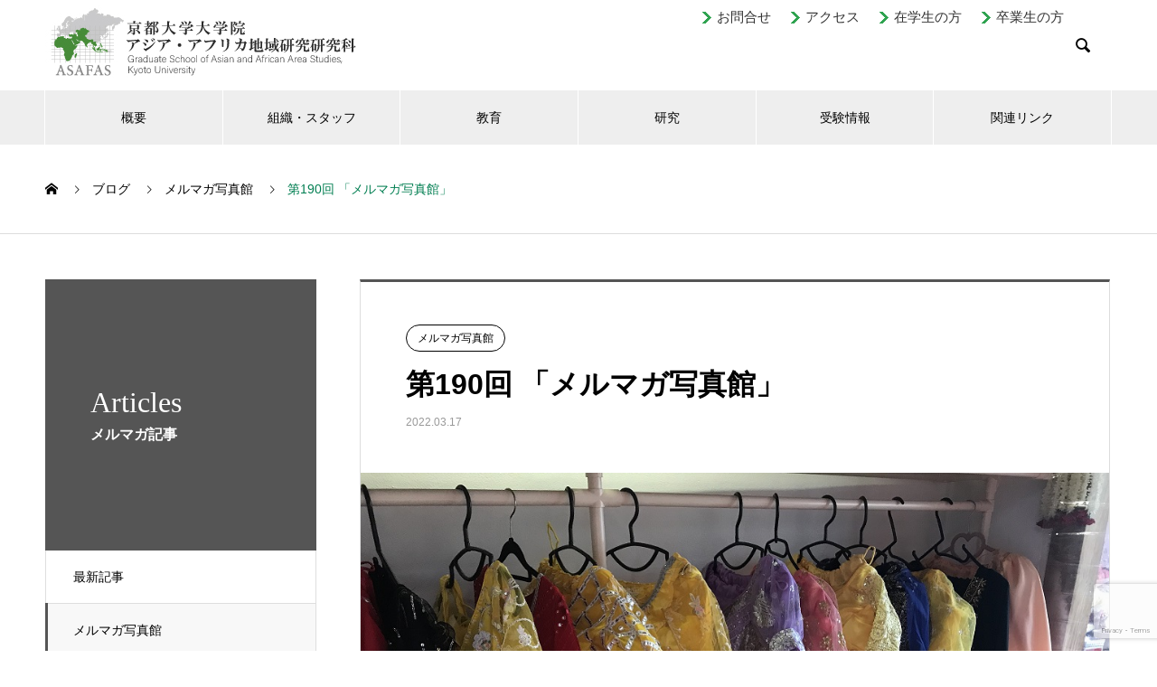

--- FILE ---
content_type: text/html; charset=UTF-8
request_url: https://www.asafas.kyoto-u.ac.jp/photoessay/photo_190/
body_size: 65449
content:

<!DOCTYPE html>
<html lang="ja" prefix="og: http://ogp.me/ns#">
<head>
<meta charset="UTF-8">
  <meta name="viewport" content="width=device-width, initial-scale=1">
  <meta name="description" content="第190回「メルマガ写真館」「サリーを着ないネパール人、着物を着ない日本人」三木陽子（グローバル地域研究専攻）　「私はあまりサリーを着ません。」わたしが福岡で出会ったネパール人女性のほとんどは皆こう言いました。">

  <title>第190回 「メルマガ写真館」 &#8211; アジア･アフリカ地域研究研究科 (ASAFAS) 京都大学大学院</title>
<meta name='robots' content='max-image-preview:large' />
<link rel="alternate" hreflang="ja" href="https://www.asafas.kyoto-u.ac.jp/photoessay/photo_190/" />
<link rel="alternate" hreflang="x-default" href="https://www.asafas.kyoto-u.ac.jp/photoessay/photo_190/" />
<link rel="alternate" type="application/rss+xml" title="アジア･アフリカ地域研究研究科 (ASAFAS) 京都大学大学院 &raquo; フィード" href="https://www.asafas.kyoto-u.ac.jp/feed/" />
<link rel="alternate" type="application/rss+xml" title="アジア･アフリカ地域研究研究科 (ASAFAS) 京都大学大学院 &raquo; コメントフィード" href="https://www.asafas.kyoto-u.ac.jp/comments/feed/" />
<link rel="alternate" title="oEmbed (JSON)" type="application/json+oembed" href="https://www.asafas.kyoto-u.ac.jp/wp-json/oembed/1.0/embed?url=https%3A%2F%2Fwww.asafas.kyoto-u.ac.jp%2Fphotoessay%2Fphoto_190%2F" />
<link rel="alternate" title="oEmbed (XML)" type="text/xml+oembed" href="https://www.asafas.kyoto-u.ac.jp/wp-json/oembed/1.0/embed?url=https%3A%2F%2Fwww.asafas.kyoto-u.ac.jp%2Fphotoessay%2Fphoto_190%2F&#038;format=xml" />
<style id='wp-img-auto-sizes-contain-inline-css' type='text/css'>
img:is([sizes=auto i],[sizes^="auto," i]){contain-intrinsic-size:3000px 1500px}
/*# sourceURL=wp-img-auto-sizes-contain-inline-css */
</style>
<link rel='stylesheet' id='wp-block-library-css' href='https://www.asafas.kyoto-u.ac.jp/ASAFAS/wp-includes/css/dist/block-library/style.min.css?ver=6.9' type='text/css' media='all' />
<style id='global-styles-inline-css' type='text/css'>
:root{--wp--preset--aspect-ratio--square: 1;--wp--preset--aspect-ratio--4-3: 4/3;--wp--preset--aspect-ratio--3-4: 3/4;--wp--preset--aspect-ratio--3-2: 3/2;--wp--preset--aspect-ratio--2-3: 2/3;--wp--preset--aspect-ratio--16-9: 16/9;--wp--preset--aspect-ratio--9-16: 9/16;--wp--preset--color--black: #000000;--wp--preset--color--cyan-bluish-gray: #abb8c3;--wp--preset--color--white: #ffffff;--wp--preset--color--pale-pink: #f78da7;--wp--preset--color--vivid-red: #cf2e2e;--wp--preset--color--luminous-vivid-orange: #ff6900;--wp--preset--color--luminous-vivid-amber: #fcb900;--wp--preset--color--light-green-cyan: #7bdcb5;--wp--preset--color--vivid-green-cyan: #00d084;--wp--preset--color--pale-cyan-blue: #8ed1fc;--wp--preset--color--vivid-cyan-blue: #0693e3;--wp--preset--color--vivid-purple: #9b51e0;--wp--preset--gradient--vivid-cyan-blue-to-vivid-purple: linear-gradient(135deg,rgb(6,147,227) 0%,rgb(155,81,224) 100%);--wp--preset--gradient--light-green-cyan-to-vivid-green-cyan: linear-gradient(135deg,rgb(122,220,180) 0%,rgb(0,208,130) 100%);--wp--preset--gradient--luminous-vivid-amber-to-luminous-vivid-orange: linear-gradient(135deg,rgb(252,185,0) 0%,rgb(255,105,0) 100%);--wp--preset--gradient--luminous-vivid-orange-to-vivid-red: linear-gradient(135deg,rgb(255,105,0) 0%,rgb(207,46,46) 100%);--wp--preset--gradient--very-light-gray-to-cyan-bluish-gray: linear-gradient(135deg,rgb(238,238,238) 0%,rgb(169,184,195) 100%);--wp--preset--gradient--cool-to-warm-spectrum: linear-gradient(135deg,rgb(74,234,220) 0%,rgb(151,120,209) 20%,rgb(207,42,186) 40%,rgb(238,44,130) 60%,rgb(251,105,98) 80%,rgb(254,248,76) 100%);--wp--preset--gradient--blush-light-purple: linear-gradient(135deg,rgb(255,206,236) 0%,rgb(152,150,240) 100%);--wp--preset--gradient--blush-bordeaux: linear-gradient(135deg,rgb(254,205,165) 0%,rgb(254,45,45) 50%,rgb(107,0,62) 100%);--wp--preset--gradient--luminous-dusk: linear-gradient(135deg,rgb(255,203,112) 0%,rgb(199,81,192) 50%,rgb(65,88,208) 100%);--wp--preset--gradient--pale-ocean: linear-gradient(135deg,rgb(255,245,203) 0%,rgb(182,227,212) 50%,rgb(51,167,181) 100%);--wp--preset--gradient--electric-grass: linear-gradient(135deg,rgb(202,248,128) 0%,rgb(113,206,126) 100%);--wp--preset--gradient--midnight: linear-gradient(135deg,rgb(2,3,129) 0%,rgb(40,116,252) 100%);--wp--preset--font-size--small: 13px;--wp--preset--font-size--medium: 20px;--wp--preset--font-size--large: 36px;--wp--preset--font-size--x-large: 42px;--wp--preset--spacing--20: 0.44rem;--wp--preset--spacing--30: 0.67rem;--wp--preset--spacing--40: 1rem;--wp--preset--spacing--50: 1.5rem;--wp--preset--spacing--60: 2.25rem;--wp--preset--spacing--70: 3.38rem;--wp--preset--spacing--80: 5.06rem;--wp--preset--shadow--natural: 6px 6px 9px rgba(0, 0, 0, 0.2);--wp--preset--shadow--deep: 12px 12px 50px rgba(0, 0, 0, 0.4);--wp--preset--shadow--sharp: 6px 6px 0px rgba(0, 0, 0, 0.2);--wp--preset--shadow--outlined: 6px 6px 0px -3px rgb(255, 255, 255), 6px 6px rgb(0, 0, 0);--wp--preset--shadow--crisp: 6px 6px 0px rgb(0, 0, 0);}:where(.is-layout-flex){gap: 0.5em;}:where(.is-layout-grid){gap: 0.5em;}body .is-layout-flex{display: flex;}.is-layout-flex{flex-wrap: wrap;align-items: center;}.is-layout-flex > :is(*, div){margin: 0;}body .is-layout-grid{display: grid;}.is-layout-grid > :is(*, div){margin: 0;}:where(.wp-block-columns.is-layout-flex){gap: 2em;}:where(.wp-block-columns.is-layout-grid){gap: 2em;}:where(.wp-block-post-template.is-layout-flex){gap: 1.25em;}:where(.wp-block-post-template.is-layout-grid){gap: 1.25em;}.has-black-color{color: var(--wp--preset--color--black) !important;}.has-cyan-bluish-gray-color{color: var(--wp--preset--color--cyan-bluish-gray) !important;}.has-white-color{color: var(--wp--preset--color--white) !important;}.has-pale-pink-color{color: var(--wp--preset--color--pale-pink) !important;}.has-vivid-red-color{color: var(--wp--preset--color--vivid-red) !important;}.has-luminous-vivid-orange-color{color: var(--wp--preset--color--luminous-vivid-orange) !important;}.has-luminous-vivid-amber-color{color: var(--wp--preset--color--luminous-vivid-amber) !important;}.has-light-green-cyan-color{color: var(--wp--preset--color--light-green-cyan) !important;}.has-vivid-green-cyan-color{color: var(--wp--preset--color--vivid-green-cyan) !important;}.has-pale-cyan-blue-color{color: var(--wp--preset--color--pale-cyan-blue) !important;}.has-vivid-cyan-blue-color{color: var(--wp--preset--color--vivid-cyan-blue) !important;}.has-vivid-purple-color{color: var(--wp--preset--color--vivid-purple) !important;}.has-black-background-color{background-color: var(--wp--preset--color--black) !important;}.has-cyan-bluish-gray-background-color{background-color: var(--wp--preset--color--cyan-bluish-gray) !important;}.has-white-background-color{background-color: var(--wp--preset--color--white) !important;}.has-pale-pink-background-color{background-color: var(--wp--preset--color--pale-pink) !important;}.has-vivid-red-background-color{background-color: var(--wp--preset--color--vivid-red) !important;}.has-luminous-vivid-orange-background-color{background-color: var(--wp--preset--color--luminous-vivid-orange) !important;}.has-luminous-vivid-amber-background-color{background-color: var(--wp--preset--color--luminous-vivid-amber) !important;}.has-light-green-cyan-background-color{background-color: var(--wp--preset--color--light-green-cyan) !important;}.has-vivid-green-cyan-background-color{background-color: var(--wp--preset--color--vivid-green-cyan) !important;}.has-pale-cyan-blue-background-color{background-color: var(--wp--preset--color--pale-cyan-blue) !important;}.has-vivid-cyan-blue-background-color{background-color: var(--wp--preset--color--vivid-cyan-blue) !important;}.has-vivid-purple-background-color{background-color: var(--wp--preset--color--vivid-purple) !important;}.has-black-border-color{border-color: var(--wp--preset--color--black) !important;}.has-cyan-bluish-gray-border-color{border-color: var(--wp--preset--color--cyan-bluish-gray) !important;}.has-white-border-color{border-color: var(--wp--preset--color--white) !important;}.has-pale-pink-border-color{border-color: var(--wp--preset--color--pale-pink) !important;}.has-vivid-red-border-color{border-color: var(--wp--preset--color--vivid-red) !important;}.has-luminous-vivid-orange-border-color{border-color: var(--wp--preset--color--luminous-vivid-orange) !important;}.has-luminous-vivid-amber-border-color{border-color: var(--wp--preset--color--luminous-vivid-amber) !important;}.has-light-green-cyan-border-color{border-color: var(--wp--preset--color--light-green-cyan) !important;}.has-vivid-green-cyan-border-color{border-color: var(--wp--preset--color--vivid-green-cyan) !important;}.has-pale-cyan-blue-border-color{border-color: var(--wp--preset--color--pale-cyan-blue) !important;}.has-vivid-cyan-blue-border-color{border-color: var(--wp--preset--color--vivid-cyan-blue) !important;}.has-vivid-purple-border-color{border-color: var(--wp--preset--color--vivid-purple) !important;}.has-vivid-cyan-blue-to-vivid-purple-gradient-background{background: var(--wp--preset--gradient--vivid-cyan-blue-to-vivid-purple) !important;}.has-light-green-cyan-to-vivid-green-cyan-gradient-background{background: var(--wp--preset--gradient--light-green-cyan-to-vivid-green-cyan) !important;}.has-luminous-vivid-amber-to-luminous-vivid-orange-gradient-background{background: var(--wp--preset--gradient--luminous-vivid-amber-to-luminous-vivid-orange) !important;}.has-luminous-vivid-orange-to-vivid-red-gradient-background{background: var(--wp--preset--gradient--luminous-vivid-orange-to-vivid-red) !important;}.has-very-light-gray-to-cyan-bluish-gray-gradient-background{background: var(--wp--preset--gradient--very-light-gray-to-cyan-bluish-gray) !important;}.has-cool-to-warm-spectrum-gradient-background{background: var(--wp--preset--gradient--cool-to-warm-spectrum) !important;}.has-blush-light-purple-gradient-background{background: var(--wp--preset--gradient--blush-light-purple) !important;}.has-blush-bordeaux-gradient-background{background: var(--wp--preset--gradient--blush-bordeaux) !important;}.has-luminous-dusk-gradient-background{background: var(--wp--preset--gradient--luminous-dusk) !important;}.has-pale-ocean-gradient-background{background: var(--wp--preset--gradient--pale-ocean) !important;}.has-electric-grass-gradient-background{background: var(--wp--preset--gradient--electric-grass) !important;}.has-midnight-gradient-background{background: var(--wp--preset--gradient--midnight) !important;}.has-small-font-size{font-size: var(--wp--preset--font-size--small) !important;}.has-medium-font-size{font-size: var(--wp--preset--font-size--medium) !important;}.has-large-font-size{font-size: var(--wp--preset--font-size--large) !important;}.has-x-large-font-size{font-size: var(--wp--preset--font-size--x-large) !important;}
/*# sourceURL=global-styles-inline-css */
</style>

<style id='classic-theme-styles-inline-css' type='text/css'>
/*! This file is auto-generated */
.wp-block-button__link{color:#fff;background-color:#32373c;border-radius:9999px;box-shadow:none;text-decoration:none;padding:calc(.667em + 2px) calc(1.333em + 2px);font-size:1.125em}.wp-block-file__button{background:#32373c;color:#fff;text-decoration:none}
/*# sourceURL=/wp-includes/css/classic-themes.min.css */
</style>
<link rel='stylesheet' id='contact-form-7-css' href='https://www.asafas.kyoto-u.ac.jp/ASAFAS/wp-content/plugins/contact-form-7/includes/css/styles.css?ver=6.1.4' type='text/css' media='all' />
<link rel='stylesheet' id='wpml-legacy-horizontal-list-0-css' href='https://www.asafas.kyoto-u.ac.jp/ASAFAS/wp-content/plugins/sitepress-multilingual-cms/templates/language-switchers/legacy-list-horizontal/style.min.css?ver=1' type='text/css' media='all' />
<style id='wpml-legacy-horizontal-list-0-inline-css' type='text/css'>
.wpml-ls-statics-footer a, .wpml-ls-statics-footer .wpml-ls-sub-menu a, .wpml-ls-statics-footer .wpml-ls-sub-menu a:link, .wpml-ls-statics-footer li:not(.wpml-ls-current-language) .wpml-ls-link, .wpml-ls-statics-footer li:not(.wpml-ls-current-language) .wpml-ls-link:link {color:#444444;background-color:#ffffff;}.wpml-ls-statics-footer .wpml-ls-sub-menu a:hover,.wpml-ls-statics-footer .wpml-ls-sub-menu a:focus, .wpml-ls-statics-footer .wpml-ls-sub-menu a:link:hover, .wpml-ls-statics-footer .wpml-ls-sub-menu a:link:focus {color:#000000;background-color:#eeeeee;}.wpml-ls-statics-footer .wpml-ls-current-language > a {color:#444444;background-color:#ffffff;}.wpml-ls-statics-footer .wpml-ls-current-language:hover>a, .wpml-ls-statics-footer .wpml-ls-current-language>a:focus {color:#000000;background-color:#eeeeee;}
/*# sourceURL=wpml-legacy-horizontal-list-0-inline-css */
</style>
<link rel='stylesheet' id='wpml-menu-item-0-css' href='https://www.asafas.kyoto-u.ac.jp/ASAFAS/wp-content/plugins/sitepress-multilingual-cms/templates/language-switchers/menu-item/style.min.css?ver=1' type='text/css' media='all' />
<link rel='stylesheet' id='parent-style-css' href='https://www.asafas.kyoto-u.ac.jp/ASAFAS/wp-content/themes/nano_tcd065/style.css?ver=6.9' type='text/css' media='all' />
<link rel='stylesheet' id='child-style-css' href='https://www.asafas.kyoto-u.ac.jp/ASAFAS/wp-content/themes/nano_child/style.css?ver=6.9' type='text/css' media='all' />
<link rel='stylesheet' id='nano-style-css' href='https://www.asafas.kyoto-u.ac.jp/ASAFAS/wp-content/themes/nano_child/style.css?ver=1.4.2' type='text/css' media='all' />
<!--n2css--><!--n2js--><script type="text/javascript" src="https://www.asafas.kyoto-u.ac.jp/ASAFAS/wp-includes/js/jquery/jquery.min.js?ver=3.7.1" id="jquery-core-js"></script>
<script type="text/javascript" src="https://www.asafas.kyoto-u.ac.jp/ASAFAS/wp-includes/js/jquery/jquery-migrate.min.js?ver=3.4.1" id="jquery-migrate-js"></script>
<link rel="https://api.w.org/" href="https://www.asafas.kyoto-u.ac.jp/wp-json/" /><link rel="alternate" title="JSON" type="application/json" href="https://www.asafas.kyoto-u.ac.jp/wp-json/wp/v2/posts/11631" /><link rel="canonical" href="https://www.asafas.kyoto-u.ac.jp/photoessay/photo_190/" />
<link rel='shortlink' href='https://www.asafas.kyoto-u.ac.jp/?p=11631' />
<meta name="generator" content="WPML ver:4.8.6 stt:1,28;" />
<style>
.c-comment__form-submit:hover,.p-cb__item-btn a,.c-pw__btn,.p-readmore__btn:hover,.p-page-links a:hover span,.p-page-links > span,.p-pager a:hover,.p-pager span,.p-pagetop:focus,.p-pagetop:hover,.p-widget__title{background: #007e51}.p-breadcrumb__item{color: #007e51}.widget_nav_menu a:hover,.p-article02 a:hover .p-article02__title{color: #00b575}.p-entry__body a{color: #009e86}body{font-family: "Segoe UI", Verdana, "游ゴシック", YuGothic, "Hiragino Kaku Gothic ProN", Meiryo, sans-serif}.c-logo,.p-page-header__title,.p-banner__title,.p-cover__title,.p-archive-header__title,.p-article05__title,.p-article09__title,.p-cb__item-title,.p-article11__title,.p-article12__title,.p-index-content01__title,.p-header-content__title,.p-megamenu01__item-list > li > a,.p-article13__title,.p-megamenu02__title,.p-cover__header-title{font-family: "Times New Roman", "游明朝", "Yu Mincho", "游明朝体", "YuMincho", "ヒラギノ明朝 Pro W3", "Hiragino Mincho Pro", "HiraMinProN-W3", "HGS明朝E", "ＭＳ Ｐ明朝", "MS PMincho", serif; font-weight: 500}.p-hover-effect--type1:hover img{-webkit-transform: scale(1.2);transform: scale(1.2)}.p-blog__title{color: #000000;font-size: 28px}.p-cat--133{color: #000000;border: 1px solid #000000}.p-cat--131{color: #000000;border: 1px solid #000000}.p-cat--65{color: #1c68cc;border: 1px solid #1c68cc}.p-cat--72{color: #96c63d;border: 1px solid #96c63d}.p-cat--76{color: #d6af31;border: 1px solid #d6af31}.p-cat--109{color: #000000;border: 1px solid #000000}.p-cat--75{color: #af26ef;border: 1px solid #af26ef}.p-article04:hover a .p-article04__title{color: #2fa350}.p-article06__content{border-left: 4px solid #00b575}.p-article06__title a:hover{color: #00b575}.p-article06__cat:hover{background: #00b575}.l-header{background: #ffffff}.l-header--fixed.is-active{background: #ffffff}.l-header__desc{color: #000000;font-size: 14px}.l-header__nav{background: #eeeeee}.p-global-nav > li > a,.p-menu-btn{color: #000000}.p-global-nav > li > a:hover,.p-global-nav > .current-menu-item > a{background: #2fa350;color: #ffffff}.p-global-nav .sub-menu a{background: #00b575;color: #ffffff}.p-global-nav .sub-menu a:hover{background: #009e86;color: #ffffff}.p-global-nav .menu-item-has-children > a > .p-global-nav__toggle::before{border-color: #000000}.p-megamenu02::before{background: #2fa350}.p-megamenu02__list a:hover .p-article13__title{color: #2fa350}.p-footer-banners{background: #f4f4f4}.p-info{background: #ffffff;color: #000000}.p-info__logo{font-size: 40px}.p-info__desc{color: #000000;font-size: 14px}.p-footer-widgets{background: #ffffff;color: #000000}.p-footer-widget__title{color: #2fa350}.p-footer-nav{background: #c0d3d1;color: #000000}.p-footer-nav a{color: #000000}.p-footer-nav a:hover{color: #000000}.p-copyright{background: #2fa350}.p-blog__title,.p-entry,.p-headline,.p-cat-list__title{border-top: 3px solid #555555}.p-works-entry__header{border-bottom: 3px solid #555555}.p-article01 a:hover .p-article01__title,.p-article03 a:hover .p-article03__title,.p-article05__link,.p-article08__title a:hover,.p-article09__link,.p-article07 a:hover .p-article07__title,.p-article10 a:hover .p-article10__title{color: #555555}.p-page-header,.p-list__item a::before,.p-cover__header,.p-works-entry__cat:hover,.p-service-cat-header{background: #555555}.p-page-header__title,.p-cover__header-title{color: #ffffff;font-size: 32px}.p-page-header__sub,.p-cover__header-sub{color: #ffffff;font-size: 16px}.p-entry__title{font-size: 32px}.p-entry__body{font-size: 16px}@media screen and (max-width: 767px) {.p-blog__title{font-size: 24px}.p-list .is-current > a{color: #555555}.p-entry__title{font-size: 20px}.p-entry__body{font-size: 14px}}@media screen and (max-width: 1199px) {.p-global-nav > li > a,.p-global-nav > li > a:hover{background: #ffffff;color: #000000}}@media screen and (max-width: 991px) {.p-page-header__title,.p-cover__header-title{font-size: 22px}.p-page-header__sub,.p-cover__header-sub{font-size: 14px}}#site_loader_animation.c-load--type3 i { background: #007e51; }
</style>

	</head>
<body class="wp-singular post-template-default single single-post postid-11631 single-format-standard wp-theme-nano_tcd065 wp-child-theme-nano_child">

  <div id="site_loader_overlay">
  <div id="site_loader_animation" class="c-load--type3">
        <i></i><i></i><i></i><i></i>
      </div>
</div>

  <header id="js-header" class="l-header">
	  
	  
    <div class="l-header__inner l-inner">


		<div class="l-header__logo c-logo">
    <a href="https://www.asafas.kyoto-u.ac.jp/">
    <img src="https://www.asafas.kyoto-u.ac.jp/ASAFAS/wp-content/uploads/2019/02/header-logo-1.jpg" alt="アジア･アフリカ地域研究研究科 (ASAFAS) 京都大学大学院" width="348">
  </a>
  </div>

      <p class="l-header__desc"></p>

            <form id="js-header__form" role="search" method="get" class="l-header__form" action="https://www.asafas.kyoto-u.ac.jp/" _lpchecked="1">
		    <input id="js-header__form-input" class="l-header__form-input" type="text" value="" name="s" tabindex="-1">
        <button id="js-header__form-close" class="l-header__form-close p-close-btn" aria-hidden="true" type="button">閉じる</button>
      </form>
      <button id="js-header__search" class="l-header__search" aria-hidden="true">&#xe915;</button>
		
      <!--ubuntu 1 ここから--->
<div id="header-navigation" class="header-nav">
	<div class="menu-header-navigation-container"><ul id="menu-header-navigation" class="menu"><li id="menu-item-wpml-ls-9-ja" class="menu-item wpml-ls-slot-9 wpml-ls-item wpml-ls-item-ja wpml-ls-current-language wpml-ls-menu-item wpml-ls-first-item wpml-ls-last-item menu-item-type-wpml_ls_menu_item menu-item-object-wpml_ls_menu_item menu-item-wpml-ls-9-ja"><a href="https://www.asafas.kyoto-u.ac.jp/photoessay/photo_190/" role="menuitem"></a></li>
<li id="menu-item-110" class="menu-item menu-item-type-post_type menu-item-object-page menu-item-110"><a href="https://www.asafas.kyoto-u.ac.jp/contacts/">お問合せ</a></li>
<li id="menu-item-113" class="menu-item menu-item-type-post_type menu-item-object-page menu-item-113"><a href="https://www.asafas.kyoto-u.ac.jp/access/">アクセス</a></li>
<li id="menu-item-1201" class="kyomulink menu-item menu-item-type-custom menu-item-object-custom menu-item-1201"><a target="_blank" href="https://www.asafas.kyoto-u.ac.jp/edu/">在学生の方</a></li>
<li id="menu-item-7692" class="menu-item menu-item-type-post_type menu-item-object-page menu-item-7692"><a href="https://www.asafas.kyoto-u.ac.jp/dosokai/">卒業生の方</a></li>
</ul></div></div>
<!--ubuntu 1 ここまで--->	

<div class="wpml-ls-statics-shortcode_actions wpml-ls wpml-ls-legacy-list-horizontal">
	<ul role="menu"><li class="wpml-ls-slot-shortcode_actions wpml-ls-item wpml-ls-item-ja wpml-ls-current-language wpml-ls-first-item wpml-ls-last-item wpml-ls-item-legacy-list-horizontal" role="none">
				<a href="https://www.asafas.kyoto-u.ac.jp/photoessay/photo_190/" class="wpml-ls-link" role="menuitem" >
                    <span class="wpml-ls-native" role="menuitem">日本語</span></a>
			</li></ul>
</div>


    </div>
    <button id="js-menu-btn" class="p-menu-btn c-menu-btn"></button>
    <nav id="js-header__nav" class="l-header__nav">
      <ul id="js-global-nav" class="p-global-nav l-inner"><li id="menu-item-9095" class="menu-item menu-item-type-post_type menu-item-object-page menu-item-has-children menu-item-9095"><a href="https://www.asafas.kyoto-u.ac.jp/about/">概要<span class="p-global-nav__toggle"></span></a>
<ul class="sub-menu">
	<li id="menu-item-8319" class="menu-item menu-item-type-post_type menu-item-object-page menu-item-8319"><a href="https://www.asafas.kyoto-u.ac.jp/about/mission/">教育理念・人材養成の目的<span class="p-global-nav__toggle"></span></a></li>
	<li id="menu-item-8322" class="menu-item menu-item-type-post_type menu-item-object-page menu-item-8322"><a href="https://www.asafas.kyoto-u.ac.jp/about/message/">研究科長あいさつ<span class="p-global-nav__toggle"></span></a></li>
	<li id="menu-item-8320" class="menu-item menu-item-type-post_type menu-item-object-page menu-item-8320"><a href="https://www.asafas.kyoto-u.ac.jp/about/history/">沿革<span class="p-global-nav__toggle"></span></a></li>
	<li id="menu-item-8321" class="menu-item menu-item-type-post_type menu-item-object-page menu-item-8321"><a href="https://www.asafas.kyoto-u.ac.jp/about/features/">研究科の特色<span class="p-global-nav__toggle"></span></a></li>
	<li id="menu-item-8323" class="menu-item menu-item-type-post_type menu-item-object-page menu-item-8323"><a href="https://www.asafas.kyoto-u.ac.jp/about/career_options/">修了者の進路<span class="p-global-nav__toggle"></span></a></li>
	<li id="menu-item-8324" class="menu-item menu-item-type-post_type menu-item-object-page menu-item-8324"><a href="https://www.asafas.kyoto-u.ac.jp/access/">アクセス<span class="p-global-nav__toggle"></span></a></li>
</ul>
</li>
<li id="menu-item-9092" class="menu-item menu-item-type-post_type menu-item-object-page menu-item-has-children menu-item-9092"><a href="https://www.asafas.kyoto-u.ac.jp/divisions-staff/">組織・スタッフ<span class="p-global-nav__toggle"></span></a>
<ul class="sub-menu">
	<li id="menu-item-8306" class="menu-item menu-item-type-post_type menu-item-object-page menu-item-8306"><a href="https://www.asafas.kyoto-u.ac.jp/divisions-staff/divisions/">組織<span class="p-global-nav__toggle"></span></a></li>
	<li id="menu-item-8307" class="menu-item menu-item-type-post_type menu-item-object-page menu-item-8307"><a href="https://www.asafas.kyoto-u.ac.jp/divisions-staff/staff/">スタッフ一覧<span class="p-global-nav__toggle"></span></a></li>
</ul>
</li>
<li id="menu-item-8277" class="menu-item menu-item-type-post_type menu-item-object-page menu-item-has-children menu-item-8277"><a href="https://www.asafas.kyoto-u.ac.jp/education/policies/">教育<span class="p-global-nav__toggle"></span></a>
<ul class="sub-menu">
	<li id="menu-item-8299" class="menu-item menu-item-type-post_type menu-item-object-page menu-item-8299"><a href="https://www.asafas.kyoto-u.ac.jp/education/policies/">教育方針<span class="p-global-nav__toggle"></span></a></li>
	<li id="menu-item-8314" class="menu-item menu-item-type-post_type menu-item-object-page menu-item-8314"><a href="https://www.asafas.kyoto-u.ac.jp/education/curriculum_map/">カリキュラムマップ<span class="p-global-nav__toggle"></span></a></li>
	<li id="menu-item-8305" class="menu-item menu-item-type-post_type menu-item-object-page menu-item-8305"><a href="https://www.asafas.kyoto-u.ac.jp/education/asia/">東南アジア地域研究専攻<span class="p-global-nav__toggle"></span></a></li>
	<li id="menu-item-8303" class="menu-item menu-item-type-post_type menu-item-object-page menu-item-8303"><a href="https://www.asafas.kyoto-u.ac.jp/education/africa/">アフリカ地域研究専攻<span class="p-global-nav__toggle"></span></a></li>
	<li id="menu-item-8304" class="menu-item menu-item-type-post_type menu-item-object-page menu-item-8304"><a href="https://www.asafas.kyoto-u.ac.jp/education/global/">グローバル地域研究専攻<span class="p-global-nav__toggle"></span></a></li>
	<li id="menu-item-8302" class="menu-item menu-item-type-post_type menu-item-object-page menu-item-has-children menu-item-8302"><a href="https://www.asafas.kyoto-u.ac.jp/education/syllabus/">科目配当表・シラバス<span class="p-global-nav__toggle"></span></a>
	<ul class="sub-menu">
		<li id="menu-item-8598" class="menu-item menu-item-type-post_type menu-item-object-page menu-item-8598"><a href="https://www.asafas.kyoto-u.ac.jp/research/themes/">学生の研究テーマ一覧(研究)<span class="p-global-nav__toggle"></span></a></li>
		<li id="menu-item-8599" class="menu-item menu-item-type-post_type menu-item-object-page menu-item-8599"><a href="https://www.asafas.kyoto-u.ac.jp/admissions/faq/">FAQs(受験情報)<span class="p-global-nav__toggle"></span></a></li>
		<li id="menu-item-8600" class="menu-item menu-item-type-post_type menu-item-object-page menu-item-8600"><a href="https://www.asafas.kyoto-u.ac.jp/rishushomei/">履修証明プログラム<span class="p-global-nav__toggle"></span></a></li>
	</ul>
</li>
</ul>
</li>
<li id="menu-item-8282" class="menu-item menu-item-type-post_type menu-item-object-page menu-item-has-children menu-item-8282"><a href="https://www.asafas.kyoto-u.ac.jp/research/projects/">研究<span class="p-global-nav__toggle"></span></a>
<ul class="sub-menu">
	<li id="menu-item-8606" class="menu-item menu-item-type-post_type menu-item-object-page menu-item-8606"><a href="https://www.asafas.kyoto-u.ac.jp/research/projects/">研究紹介<span class="p-global-nav__toggle"></span></a></li>
	<li id="menu-item-8328" class="menu-item menu-item-type-post_type menu-item-object-page menu-item-8328"><a href="https://www.asafas.kyoto-u.ac.jp/research/award-winning/">各賞の受賞<span class="p-global-nav__toggle"></span></a></li>
	<li id="menu-item-8332" class="menu-item menu-item-type-post_type menu-item-object-page menu-item-8332"><a href="https://www.asafas.kyoto-u.ac.jp/research/themes/">学生の研究テーマ一覧<span class="p-global-nav__toggle"></span></a></li>
	<li id="menu-item-8893" class="menu-item menu-item-type-post_type_archive menu-item-object-company menu-item-has-children menu-item-8893"><a href="https://www.asafas.kyoto-u.ac.jp/publications/">出版物<span class="p-global-nav__toggle"></span></a>
	<ul class="sub-menu">
		<li id="menu-item-8714" class="menu-item menu-item-type-taxonomy menu-item-object-service_category menu-item-8714"><a href="https://www.asafas.kyoto-u.ac.jp/aaas_category/issues/">バックナンバー<span class="p-global-nav__toggle"></span></a></li>
		<li id="menu-item-8896" class="menu-item menu-item-type-post_type menu-item-object-company menu-item-8896"><a href="https://www.asafas.kyoto-u.ac.jp/publications/greeting/">創刊の言葉<span class="p-global-nav__toggle"></span></a></li>
		<li id="menu-item-8894" class="menu-item menu-item-type-post_type menu-item-object-company menu-item-8894"><a href="https://www.asafas.kyoto-u.ac.jp/publications/notice/">投稿規定<span class="p-global-nav__toggle"></span></a></li>
		<li id="menu-item-8895" class="menu-item menu-item-type-post_type menu-item-object-company menu-item-8895"><a href="https://www.asafas.kyoto-u.ac.jp/publications/guidelines/">執筆要領<span class="p-global-nav__toggle"></span></a></li>
	</ul>
</li>
	<li id="menu-item-9007" class="menu-item menu-item-type-post_type menu-item-object-page menu-item-has-children menu-item-9007"><a href="https://www.asafas.kyoto-u.ac.jp/magazine/">地域研究情報マガジン<span class="p-global-nav__toggle"></span></a>
	<ul class="sub-menu">
		<li id="menu-item-9081" class="menu-item menu-item-type-custom menu-item-object-custom menu-item-9081"><a href="https://www.asafas.kyoto-u.ac.jp/melmaga/">メルマガ本文<span class="p-global-nav__toggle"></span></a></li>
		<li id="menu-item-9080" class="menu-item menu-item-type-custom menu-item-object-custom menu-item-9080"><a href="https://www.asafas.kyoto-u.ac.jp/photoessay/">メルマガ写真館<span class="p-global-nav__toggle"></span></a></li>
	</ul>
</li>
</ul>
</li>
<li id="menu-item-8281" class="menu-item menu-item-type-post_type menu-item-object-page menu-item-has-children menu-item-8281"><a href="https://www.asafas.kyoto-u.ac.jp/admissions/application/">受験情報<span class="p-global-nav__toggle"></span></a>
<ul class="sub-menu">
	<li id="menu-item-12077" class="menu-item menu-item-type-post_type menu-item-object-page menu-item-12077"><a href="https://www.asafas.kyoto-u.ac.jp/goukaku/">入学試験合格者発表<span class="p-global-nav__toggle"></span></a></li>
	<li id="menu-item-8294" class="menu-item menu-item-type-post_type menu-item-object-page menu-item-8294"><a href="https://www.asafas.kyoto-u.ac.jp/admissions/application/">学生募集要項<span class="p-global-nav__toggle"></span></a></li>
	<li id="menu-item-11136" class="menu-item menu-item-type-post_type menu-item-object-page menu-item-11136"><a href="https://www.asafas.kyoto-u.ac.jp/admissions/gakunai/">学内特別選抜試験<span class="p-global-nav__toggle"></span></a></li>
	<li id="menu-item-8291" class="menu-item menu-item-type-post_type menu-item-object-page menu-item-8291"><a href="https://www.asafas.kyoto-u.ac.jp/admissions/old-school/">入学者出身大学学部等一覧<span class="p-global-nav__toggle"></span></a></li>
	<li id="menu-item-8289" class="menu-item menu-item-type-post_type menu-item-object-page menu-item-8289"><a href="https://www.asafas.kyoto-u.ac.jp/admissions/faq/">FAQs<span class="p-global-nav__toggle"></span></a></li>
	<li id="menu-item-8298" class="menu-item menu-item-type-post_type menu-item-object-page menu-item-8298"><a href="https://www.asafas.kyoto-u.ac.jp/admissions/past-tests/">過去問題<span class="p-global-nav__toggle"></span></a></li>
	<li id="menu-item-8297" class="menu-item menu-item-type-post_type menu-item-object-page menu-item-8297"><a href="https://www.asafas.kyoto-u.ac.jp/admissions/transfer/">第３年次編入学<span class="p-global-nav__toggle"></span></a></li>
	<li id="menu-item-8295" class="menu-item menu-item-type-post_type menu-item-object-page menu-item-8295"><a href="https://www.asafas.kyoto-u.ac.jp/admissions/research-student/">研究生出願要項<span class="p-global-nav__toggle"></span></a></li>
	<li id="menu-item-8296" class="menu-item menu-item-type-post_type menu-item-object-page menu-item-8296"><a href="https://www.asafas.kyoto-u.ac.jp/admissions/non-degree/">科目等履修生出願要項<span class="p-global-nav__toggle"></span></a></li>
	<li id="menu-item-8292" class="menu-item menu-item-type-post_type menu-item-object-page menu-item-8292"><a href="https://www.asafas.kyoto-u.ac.jp/admissions/re-admission/">再入学<span class="p-global-nav__toggle"></span></a></li>
	<li id="menu-item-8710" class="menu-item menu-item-type-custom menu-item-object-custom menu-item-8710"><a href="https://www.asafas.kyoto-u.ac.jp/education/policies#admission">アドミッションポリシー<span class="p-global-nav__toggle"></span></a></li>
</ul>
</li>
<li id="menu-item-108" class="menu-item menu-item-type-post_type menu-item-object-page menu-item-108"><a href="https://www.asafas.kyoto-u.ac.jp/links/">関連リンク<span class="p-global-nav__toggle"></span></a></li>
</ul>      <button id="js-header__nav-close" class="l-header__nav-close p-close-btn">閉じる</button>
    </nav>

    <!-- 京大125周年記念ガジェット-->
<script charset="utf-8" id="kyotou125th" src="https://125th.kyoto-u.ac.jp/g/b.js?lr=left&tb=bottom" async></script>

  </header>
  <main class="l-main">

<ol class="p-breadcrumb c-breadcrumb l-inner" itemscope itemtype="http://schema.org/BreadcrumbList">
<li class="p-breadcrumb__item c-breadcrumb__item c-breadcrumb__item--home" itemprop="itemListElement" itemscope itemtype="http://schema.org/ListItem"><a href="https://www.asafas.kyoto-u.ac.jp/" itemprop="item"><span itemprop="name">HOME</span></a><meta itemprop="position" content="1"></li>
<li class="p-breadcrumb__item c-breadcrumb__item" itemprop="itemListElement" itemscope itemtype="http://schema.org/ListItem"><a href="https://www.asafas.kyoto-u.ac.jp" itemprop="item"><span itemprop="name">ブログ</span></a><meta itemprop="position" content="2"></li>
<li class="p-breadcrumb__item c-breadcrumb__item" itemprop="itemListElement" itemscope itemtype="http://schema.org/ListItem"><a href="https://www.asafas.kyoto-u.ac.jp/photoessay/" itemprop="item"><span itemprop="name">メルマガ写真館</span></a><meta itemprop="position" content="3"></li>
<li class="p-breadcrumb__item c-breadcrumb__item" itemprop="itemListElement" itemscope itemtype="http://schema.org/ListItem"><span itemprop="name">第190回 「メルマガ写真館」</span><meta itemprop="position" content="4"></li>
</ol>

<div class="l-contents l-contents--grid">

  <div class="l-contents__inner l-inner">

    <header class="l-page-header">
  <div class="p-page-header">
    <h1 class="p-page-header__title">Articles</h1>
    <p class="p-page-header__sub">メルマガ記事</p>
  </div>
  <ul id="js-list" class="p-list">
<li class="p-list__item"><a href="https://www.asafas.kyoto-u.ac.jp">最新記事</a></li><li class="p-list__item is-current is-parent"><a href="https://www.asafas.kyoto-u.ac.jp/photoessay/">メルマガ写真館</a></li><li class="p-list__item"><a href="https://www.asafas.kyoto-u.ac.jp/melmaga/">地域研究情報マガジン</a></li></ul>
</header>

    <div class="l-primary">

            <article class="p-entry">

        <div class="p-entry__inner">

  	      <header class="p-entry__header">

                        <a class="p-entry__cat p-cat p-cat--133" href="https://www.asafas.kyoto-u.ac.jp/photoessay/">メルマガ写真館</a>
            
            <h1 class="p-entry__title">第190回 「メルマガ写真館」</h1>

                        <time class="p-entry__date" datetime="2022-03-17">2022.03.17</time>
            
          </header>

            	      <div class="p-entry__img p-entry__img--lg">
            <img width="1000" height="750" src="[data-uri]" data-src="https://www.asafas.kyoto-u.ac.jp/ASAFAS/wp-content/uploads/2022/03/2b436a4f1078826e1800a56d4993327c.jpg" class="attachment-full size-full wp-post-image" alt="" decoding="async" fetchpriority="high" srcset="https://www.asafas.kyoto-u.ac.jp/ASAFAS/wp-content/uploads/2022/03/2b436a4f1078826e1800a56d4993327c.jpg 1000w, https://www.asafas.kyoto-u.ac.jp/ASAFAS/wp-content/uploads/2022/03/2b436a4f1078826e1800a56d4993327c-400x300.jpg 400w, https://www.asafas.kyoto-u.ac.jp/ASAFAS/wp-content/uploads/2022/03/2b436a4f1078826e1800a56d4993327c-768x576.jpg 768w" sizes="(max-width: 1000px) 100vw, 1000px" /><noscript><img width="1000" height="750" src="https://www.asafas.kyoto-u.ac.jp/ASAFAS/wp-content/uploads/2022/03/2b436a4f1078826e1800a56d4993327c.jpg" class="attachment-full size-full wp-post-image" alt="" decoding="async" fetchpriority="high" srcset="https://www.asafas.kyoto-u.ac.jp/ASAFAS/wp-content/uploads/2022/03/2b436a4f1078826e1800a56d4993327c.jpg 1000w, https://www.asafas.kyoto-u.ac.jp/ASAFAS/wp-content/uploads/2022/03/2b436a4f1078826e1800a56d4993327c-400x300.jpg 400w, https://www.asafas.kyoto-u.ac.jp/ASAFAS/wp-content/uploads/2022/03/2b436a4f1078826e1800a56d4993327c-768x576.jpg 768w" sizes="(max-width: 1000px) 100vw, 1000px" /></noscript>          </div>
          
          <div class="p-entry__body">
          <h3 align="center">第190回「メルマガ写真館」<br />
「サリーを着ないネパール人、着物を着ない日本人」<br />
三木陽子（グローバル地域研究専攻）</h3>


<p>　「私はあまりサリーを着ません。」<br />
わたしが福岡で出会ったネパール人女性のほとんどは皆こう言いました。サリーというとインドの女性たちが着る民族衣装というイメージがありますが、インドの隣国であるネパールでもサリーは着用されています。しかし最近では若者や中年の女性たち（10代～40代）を中心にサリー離れが増えており、西洋ファッションやクルタ・スルワール（パンジャビードレス）が日常着の主流になっています。わたしが福岡で出会った女性のなかには、「サリーの着方が分からないので着れない」と言う女性もいました。ですがその一方で、サリーには流行があり、毎年新しいデザインのものが登場しています。最近の流行りは、上手に着付けができなくてもきれいな見た目になる柔らかいシフォン生地のものだそうです。また、福岡でわたしが友達になった18歳と20歳の姉妹は、お祭りや結婚式などの時にサリーを着ると言って嬉しそうにサリーの写真を見せてくれました。<br />
　こうした状況は、「普段着物は着ないし、着方も知らない。けれども特別なとき（たとえば成人式や卒業式のとき）はかわいい着物を着たい！」と考える日本人のわたし（たち）と、なんだか重なるように思いました。</p>


<p>（<strong>写真1</strong>）福岡市でネパール人女性が経営するブティックの一角。写真に写っているのは、ほとんどレーンガという南アジア地域で履かれているスカートとブラウスのセット。最近ではサリーよりもレーンガの方が人気だそう。<br />

（写真2）最近の流行りのシフォンサリー。<br />

（写真3）綿製のプリントサリー。お店の人いわく、プリントデザインのサリーには流行がなく、世代を超えて着用されるそうです。</p>


<p>（上記メルマガ写真館に関する写真は次のFacebookでご覧ください。）<br />
<a href="https://www.facebook.com/asian.african.area.studies/posts/5040583579321287" rel="noopener" target="_blank">https://www.facebook.com/asian.african.area.studies/posts/5040583579321287</a></p>
          </div>

          			<ul class="p-entry__share c-share u-clearfix c-share--sm c-share--color">
				<li class="c-share__btn c-share__btn--twitter">
			    <a href="http://twitter.com/share?text=%E7%AC%AC190%E5%9B%9E+%E3%80%8C%E3%83%A1%E3%83%AB%E3%83%9E%E3%82%AC%E5%86%99%E7%9C%9F%E9%A4%A8%E3%80%8D&url=https%3A%2F%2Fwww.asafas.kyoto-u.ac.jp%2Fphotoessay%2Fphoto_190%2F&via=&tw_p=tweetbutton&related="  onclick="javascript:window.open(this.href, '', 'menubar=no,toolbar=no,resizable=yes,scrollbars=yes,height=400,width=600');return false;">
			     	<i class="c-share__icn c-share__icn--twitter"></i>
			      <span class="c-share__title">Tweet</span>
			   	</a>
			   </li>
			    <li class="c-share__btn c-share__btn--facebook">
			    	<a href="//www.facebook.com/sharer/sharer.php?u=https://www.asafas.kyoto-u.ac.jp/photoessay/photo_190/&amp;t=%E7%AC%AC190%E5%9B%9E+%E3%80%8C%E3%83%A1%E3%83%AB%E3%83%9E%E3%82%AC%E5%86%99%E7%9C%9F%E9%A4%A8%E3%80%8D" rel="nofollow" target="_blank">
			      	<i class="c-share__icn c-share__icn--facebook"></i>
			        <span class="c-share__title">Share</span>
			      </a>
			    </li>
			</ul>

          
<ul class="p-entry__meta-box c-meta-box u-clearfix">
	<li class="c-meta-box__item c-meta-box__item--category"><a href="https://www.asafas.kyoto-u.ac.jp/photoessay/" rel="category tag">メルマガ写真館</a></li></ul>

          			    <ul class="p-nav01 c-nav01 u-clearfix">
			    	<li class="p-nav01__item--prev p-nav01__item c-nav01__item c-nav01__item--prev"><a href="https://www.asafas.kyoto-u.ac.jp/melmaga/e-zine_224/" data-prev="前の記事"><span>アジア・アフリカ地域研究情報マガジン 第224号</span></a></li>
			    	<li class="p-nav01__item--next p-nav01__item c-nav01__item c-nav01__item--next"><a href="https://www.asafas.kyoto-u.ac.jp/melmaga/e-zine_225/" data-next="次の記事"><span>アジア・アフリカ地域研究情報マガジン 第225号</span></a></li>
			    </ul>
          
  	    </div>
      </article>
      
      
      
            <section>
        <h2 class="p-headline">関連記事</h2>
  	  	<div class="p-entry__related">

                    <article class="p-entry__related-item p-article03">
            <a href="https://www.asafas.kyoto-u.ac.jp/photoessay/photo_199/" class="p-hover-effect--type1">
              <div class="p-article03__img">
                <img width="520" height="312" src="[data-uri]" data-src="https://www.asafas.kyoto-u.ac.jp/ASAFAS/wp-content/uploads/2022/12/9efd81e42c8442ad61c9658f9d141650-520x312.jpeg" class="attachment-size6 size-size6 wp-post-image" alt="" decoding="async" loading="lazy" /><noscript><img width="520" height="312" src="https://www.asafas.kyoto-u.ac.jp/ASAFAS/wp-content/uploads/2022/12/9efd81e42c8442ad61c9658f9d141650-520x312.jpeg" class="attachment-size6 size-size6 wp-post-image" alt="" decoding="async" loading="lazy" /></noscript>              </div>
              <h3 class="p-article03__title">第199回 「メルマガ写真館」</h3>
            </a>
          </article>
                    <article class="p-entry__related-item p-article03">
            <a href="https://www.asafas.kyoto-u.ac.jp/photoessay/photo_167/" class="p-hover-effect--type1">
              <div class="p-article03__img">
                <img width="520" height="312" src="[data-uri]" data-src="https://www.asafas.kyoto-u.ac.jp/ASAFAS/wp-content/uploads/2020/04/photo671_kotera-520x312.jpg" class="attachment-size6 size-size6 wp-post-image" alt="" decoding="async" loading="lazy" /><noscript><img width="520" height="312" src="https://www.asafas.kyoto-u.ac.jp/ASAFAS/wp-content/uploads/2020/04/photo671_kotera-520x312.jpg" class="attachment-size6 size-size6 wp-post-image" alt="" decoding="async" loading="lazy" /></noscript>              </div>
              <h3 class="p-article03__title">第167回 「メルマガ写真館」</h3>
            </a>
          </article>
                    <article class="p-entry__related-item p-article03">
            <a href="https://www.asafas.kyoto-u.ac.jp/photoessay/photo_212/" class="p-hover-effect--type1">
              <div class="p-article03__img">
                <img width="520" height="312" src="[data-uri]" data-src="https://www.asafas.kyoto-u.ac.jp/ASAFAS/wp-content/uploads/2024/01/6d59e3b916d6aea4917223885e18ab1b-520x312.jpg" class="attachment-size6 size-size6 wp-post-image" alt="" decoding="async" loading="lazy" /><noscript><img width="520" height="312" src="https://www.asafas.kyoto-u.ac.jp/ASAFAS/wp-content/uploads/2024/01/6d59e3b916d6aea4917223885e18ab1b-520x312.jpg" class="attachment-size6 size-size6 wp-post-image" alt="" decoding="async" loading="lazy" /></noscript>              </div>
              <h3 class="p-article03__title">第212回 「メルマガ写真館」</h3>
            </a>
          </article>
                    <article class="p-entry__related-item p-article03">
            <a href="https://www.asafas.kyoto-u.ac.jp/photoessay/photo_158/" class="p-hover-effect--type1">
              <div class="p-article03__img">
                <img width="520" height="312" src="[data-uri]" data-src="https://www.asafas.kyoto-u.ac.jp/ASAFAS/wp-content/uploads/2019/07/0fb222d0d3882c2a3dc29dde411e9139-520x312.jpg" class="attachment-size6 size-size6 wp-post-image" alt="" decoding="async" loading="lazy" /><noscript><img width="520" height="312" src="https://www.asafas.kyoto-u.ac.jp/ASAFAS/wp-content/uploads/2019/07/0fb222d0d3882c2a3dc29dde411e9139-520x312.jpg" class="attachment-size6 size-size6 wp-post-image" alt="" decoding="async" loading="lazy" /></noscript>              </div>
              <h3 class="p-article03__title">第158回 「メルマガ写真館」</h3>
            </a>
          </article>
                    <article class="p-entry__related-item p-article03">
            <a href="https://www.asafas.kyoto-u.ac.jp/photoessay/photo_197/" class="p-hover-effect--type1">
              <div class="p-article03__img">
                <img width="520" height="312" src="[data-uri]" data-src="https://www.asafas.kyoto-u.ac.jp/ASAFAS/wp-content/uploads/2022/10/1a53bd7a8d4b7ff2b1f7770bbfff9717-520x312.jpeg" class="attachment-size6 size-size6 wp-post-image" alt="" decoding="async" loading="lazy" /><noscript><img width="520" height="312" src="https://www.asafas.kyoto-u.ac.jp/ASAFAS/wp-content/uploads/2022/10/1a53bd7a8d4b7ff2b1f7770bbfff9717-520x312.jpeg" class="attachment-size6 size-size6 wp-post-image" alt="" decoding="async" loading="lazy" /></noscript>              </div>
              <h3 class="p-article03__title">第197回 「メルマガ写真館」</h3>
            </a>
          </article>
                    <article class="p-entry__related-item p-article03">
            <a href="https://www.asafas.kyoto-u.ac.jp/photoessay/photo_185/" class="p-hover-effect--type1">
              <div class="p-article03__img">
                <img width="520" height="312" src="[data-uri]" data-src="https://www.asafas.kyoto-u.ac.jp/ASAFAS/wp-content/uploads/2021/10/efb35f61a9ee5b6417c9ea853e3a6631-520x312.jpg" class="attachment-size6 size-size6 wp-post-image" alt="" decoding="async" loading="lazy" /><noscript><img width="520" height="312" src="https://www.asafas.kyoto-u.ac.jp/ASAFAS/wp-content/uploads/2021/10/efb35f61a9ee5b6417c9ea853e3a6631-520x312.jpg" class="attachment-size6 size-size6 wp-post-image" alt="" decoding="async" loading="lazy" /></noscript>              </div>
              <h3 class="p-article03__title">第185回 「メルマガ写真館」</h3>
            </a>
          </article>
          
        </div>
      </section>
      
    </div><!-- /.l-primary -->

    <div class="l-secondary">
<div class="p-widget tcdw_banner_list1_widget" id="tcdw_banner_list1_widget-2">

<ul class="p-banners-list">
<li class="p-banners-list__item p-banner"><a href="https://www.asafas.kyoto-u.ac.jp/dl/about/asafas2025_web.pdf" target="_blank"><div class="p-banner__content" style="background: linear-gradient(to right, rgba(125, 153, 41, 0.75) 0%, transparent 75%);"><p>研究科概要　PDF</p></div><img src="https://www.asafas.kyoto-u.ac.jp/ASAFAS/wp-content/uploads/2019/02/side-pamohlet.png" alt=""></a></li><li class="p-banners-list__item p-banner"><a href="#"><div class="p-banner__content"><p></p></div><img src="" alt=""></a></li><li class="p-banners-list__item p-banner"><a href="#"><div class="p-banner__content"><p></p></div><img src="" alt=""></a></li></ul>
</div>
</div><!-- /.l-secondary -->

  </div>
</div>

  </main>
  <footer class="l-footer">

        <div class="p-footer-banners">
		
		<!--１ubuntu--ここから多言語設定-->
		
      <ul class="p-footer-banners__list l-inner">

        <li class="p-footer-banners__list-item p-banner p-banner--lg"><a href="https://www.asafas.kyoto-u.ac.jp//magazine/"><div class="p-banner__content" style="background: linear-gradient(to right, rgba(0,73,67, 0.75) 0%, transparent 75%);"><p>メールマガジン</p></div><img width="740" height="280" src="https://www.asafas.kyoto-u.ac.jp/ASAFAS/wp-content/uploads/2019/04/mailmaga.jpg" class="attachment-size5 size-size5" alt="" decoding="async" loading="lazy" srcset="https://www.asafas.kyoto-u.ac.jp/ASAFAS/wp-content/uploads/2019/04/mailmaga.jpg 740w, https://www.asafas.kyoto-u.ac.jp/ASAFAS/wp-content/uploads/2019/04/mailmaga-300x114.jpg 300w" sizes="auto, (max-width: 740px) 100vw, 740px" /></a></li><li class="p-footer-banners__list-item p-banner p-banner--lg"><a href="https://www.asafas.kyoto-u.ac.jp/dl/about/asafas2025_web.pdf" target="_blank"><div class="p-banner__content" style="background: linear-gradient(to right, rgba(135,38,0, 0.75) 0%, transparent 75%);"><p>研究科概要　PDF</p></div><img width="740" height="280" src="https://www.asafas.kyoto-u.ac.jp/ASAFAS/wp-content/uploads/2025/04/banner_2025gaiyou-740x280.jpg" class="attachment-size5 size-size5" alt="" decoding="async" loading="lazy" srcset="https://www.asafas.kyoto-u.ac.jp/ASAFAS/wp-content/uploads/2025/04/banner_2025gaiyou.jpg 740w, https://www.asafas.kyoto-u.ac.jp/ASAFAS/wp-content/uploads/2025/04/banner_2025gaiyou-400x151.jpg 400w" sizes="auto, (max-width: 740px) 100vw, 740px" /></a></li><li class="p-footer-banners__list-item p-banner p-banner--lg"><a href="https://www.asafas.kyoto-u.ac.jp/admissions/application"><div class="p-banner__content" style="background: linear-gradient(to right, rgba(19,117,7, 0.75) 0%, transparent 75%);"><p>受験情報</p></div><img width="740" height="280" src="https://www.asafas.kyoto-u.ac.jp/ASAFAS/wp-content/uploads/2019/04/nyushi.jpg" class="attachment-size5 size-size5" alt="" decoding="async" loading="lazy" srcset="https://www.asafas.kyoto-u.ac.jp/ASAFAS/wp-content/uploads/2019/04/nyushi.jpg 740w, https://www.asafas.kyoto-u.ac.jp/ASAFAS/wp-content/uploads/2019/04/nyushi-300x114.jpg 300w" sizes="auto, (max-width: 740px) 100vw, 740px" /></a></li>
      </ul>
		
<!--１ubuntu--ここまで-->		
		
		
    </div>
    
    <div class="p-info">
      <div class="p-info__inner l-inner">

        <div class="p-info__logo c-logo">
    <a href="https://www.asafas.kyoto-u.ac.jp/">
  <img src="https://www.asafas.kyoto-u.ac.jp/ASAFAS/wp-content/uploads/2019/02/header-logo.jpg" alt="アジア･アフリカ地域研究研究科 (ASAFAS) 京都大学大学院" width="349">
  </a>
  </div>

        <p class="p-info__desc"></p>

	      <ul class="p-social-nav">
                    <li class="p-social-nav__item p-social-nav__item--facebook"><a href="https://www.facebook.com/asian.african.area.studies/"></a></li>
                              <li class="p-social-nav__item p-social-nav__item--twitter"><a href="https://twitter.com/asafasprcc"></a></li>
                                                  	      </ul>
      </div>
    </div>
        <div class="p-footer-widgets">
      <div class="p-footer-widgets__inner l-inner">
        <div class="p-footer-widgets__item p-footer-widget widget_nav_menu" id="nav_menu-3">
<h2 class="p-footer-widget__title">概要</h2><div class="menu-footer-menu-widget1-container"><ul id="menu-footer-menu-widget1" class="menu"><li id="menu-item-8793" class="menu-item menu-item-type-post_type menu-item-object-page menu-item-8793"><a href="https://www.asafas.kyoto-u.ac.jp/about/mission/">教育理念・人材養成の目的</a></li>
<li id="menu-item-8795" class="menu-item menu-item-type-post_type menu-item-object-page menu-item-8795"><a href="https://www.asafas.kyoto-u.ac.jp/about/message/">研究科長あいさつ</a></li>
<li id="menu-item-8796" class="menu-item menu-item-type-post_type menu-item-object-page menu-item-8796"><a href="https://www.asafas.kyoto-u.ac.jp/about/history/">沿革</a></li>
<li id="menu-item-8797" class="menu-item menu-item-type-post_type menu-item-object-page menu-item-8797"><a href="https://www.asafas.kyoto-u.ac.jp/about/features/">研究科の特色</a></li>
<li id="menu-item-8798" class="menu-item menu-item-type-post_type menu-item-object-page menu-item-8798"><a href="https://www.asafas.kyoto-u.ac.jp/about/career_options/">修了者の進路</a></li>
<li id="menu-item-8799" class="menu-item menu-item-type-post_type menu-item-object-page menu-item-8799"><a href="https://www.asafas.kyoto-u.ac.jp/access/">アクセス</a></li>
</ul></div></div>
<div class="p-footer-widgets__item p-footer-widget widget_nav_menu" id="nav_menu-4">
<h2 class="p-footer-widget__title">組織・スタッフ</h2><div class="menu-footer-menu-widget2-container"><ul id="menu-footer-menu-widget2" class="menu"><li id="menu-item-8800" class="menu-item menu-item-type-post_type menu-item-object-page menu-item-8800"><a href="https://www.asafas.kyoto-u.ac.jp/divisions-staff/">組織</a></li>
<li id="menu-item-8801" class="menu-item menu-item-type-post_type menu-item-object-page menu-item-8801"><a href="https://www.asafas.kyoto-u.ac.jp/divisions-staff/staff/">スタッフ一覧</a></li>
</ul></div></div>
<div class="p-footer-widgets__item p-footer-widget widget_nav_menu" id="nav_menu-5">
<h2 class="p-footer-widget__title">教育</h2><div class="menu-footer-menu-widget3-container"><ul id="menu-footer-menu-widget3" class="menu"><li id="menu-item-8802" class="menu-item menu-item-type-post_type menu-item-object-page menu-item-8802"><a href="https://www.asafas.kyoto-u.ac.jp/education/policies/">教育方針</a></li>
<li id="menu-item-8803" class="menu-item menu-item-type-post_type menu-item-object-page menu-item-8803"><a href="https://www.asafas.kyoto-u.ac.jp/education/curriculum_map/">カリキュラムマップ</a></li>
<li id="menu-item-8804" class="menu-item menu-item-type-post_type menu-item-object-page menu-item-8804"><a href="https://www.asafas.kyoto-u.ac.jp/education/asia/">東南アジア地域研究専攻</a></li>
<li id="menu-item-8805" class="menu-item menu-item-type-post_type menu-item-object-page menu-item-8805"><a href="https://www.asafas.kyoto-u.ac.jp/education/africa/">アフリカ地域研究専攻</a></li>
<li id="menu-item-8806" class="menu-item menu-item-type-post_type menu-item-object-page menu-item-8806"><a href="https://www.asafas.kyoto-u.ac.jp/education/global/">グローバル地域研究専攻</a></li>
<li id="menu-item-8807" class="menu-item menu-item-type-post_type menu-item-object-page menu-item-8807"><a href="https://www.asafas.kyoto-u.ac.jp/education/syllabus/">科目配当表・シラバス</a></li>
</ul></div></div>
<div class="p-footer-widgets__item p-footer-widget widget_nav_menu" id="nav_menu-6">
<h2 class="p-footer-widget__title">研究</h2><div class="menu-footer-menu-widget4-container"><ul id="menu-footer-menu-widget4" class="menu"><li id="menu-item-8808" class="menu-item menu-item-type-post_type menu-item-object-page menu-item-8808"><a href="https://www.asafas.kyoto-u.ac.jp/research/projects/">研究紹介</a></li>
<li id="menu-item-8809" class="menu-item menu-item-type-post_type menu-item-object-page menu-item-8809"><a href="https://www.asafas.kyoto-u.ac.jp/research/award-winning/">各賞の受賞</a></li>
<li id="menu-item-8810" class="menu-item menu-item-type-post_type menu-item-object-page menu-item-8810"><a href="https://www.asafas.kyoto-u.ac.jp/research/themes/">学生の研究テーマ一覧</a></li>
<li id="menu-item-8902" class="menu-item menu-item-type-custom menu-item-object-custom menu-item-8902"><a href="https://www.asafas.kyoto-u.ac.jp/publications">出版物</a></li>
<li id="menu-item-8812" class="menu-item menu-item-type-post_type menu-item-object-page menu-item-8812"><a href="https://www.asafas.kyoto-u.ac.jp/magazine/">アジア・アフリカ地域研究情報マガジン</a></li>
</ul></div></div>
<div class="p-footer-widgets__item p-footer-widget widget_nav_menu" id="nav_menu-7">
<h2 class="p-footer-widget__title">受験情報</h2><div class="menu-footer-menu-widget5-container"><ul id="menu-footer-menu-widget5" class="menu"><li id="menu-item-12942" class="menu-item menu-item-type-post_type menu-item-object-page menu-item-12942"><a href="https://www.asafas.kyoto-u.ac.jp/goukaku/">入学試験合格者発表</a></li>
<li id="menu-item-8813" class="menu-item menu-item-type-post_type menu-item-object-page menu-item-8813"><a href="https://www.asafas.kyoto-u.ac.jp/admissions/application/">学生募集要項</a></li>
<li id="menu-item-8814" class="menu-item menu-item-type-post_type menu-item-object-page menu-item-8814"><a href="https://www.asafas.kyoto-u.ac.jp/admissions/gakunai/">学内特別選抜試験</a></li>
<li id="menu-item-8815" class="menu-item menu-item-type-post_type menu-item-object-page menu-item-8815"><a href="https://www.asafas.kyoto-u.ac.jp/admissions/old-school/">入学者出身大学一覧</a></li>
<li id="menu-item-8816" class="menu-item menu-item-type-post_type menu-item-object-page menu-item-8816"><a href="https://www.asafas.kyoto-u.ac.jp/admissions/faq/">FAQs</a></li>
<li id="menu-item-8817" class="menu-item menu-item-type-post_type menu-item-object-page menu-item-8817"><a href="https://www.asafas.kyoto-u.ac.jp/admissions/past-tests/">過去問題</a></li>
<li id="menu-item-8818" class="menu-item menu-item-type-post_type menu-item-object-page menu-item-8818"><a href="https://www.asafas.kyoto-u.ac.jp/admissions/transfer/">第３年次編入学</a></li>
<li id="menu-item-8819" class="menu-item menu-item-type-post_type menu-item-object-page menu-item-8819"><a href="https://www.asafas.kyoto-u.ac.jp/admissions/research-student/">研究生出願要項</a></li>
<li id="menu-item-8820" class="menu-item menu-item-type-post_type menu-item-object-page menu-item-8820"><a href="https://www.asafas.kyoto-u.ac.jp/admissions/non-degree/">科目等履修生出願要項</a></li>
<li id="menu-item-8821" class="menu-item menu-item-type-post_type menu-item-object-page menu-item-8821"><a href="https://www.asafas.kyoto-u.ac.jp/admissions/re-admission/">再入学</a></li>
</ul></div></div>
      </div>
    </div><!-- /.p-footer-widgets -->
        <ul id="menu-footer-navigation" class="p-footer-nav"><li id="menu-item-115" class="menu-item menu-item-type-post_type menu-item-object-page menu-item-115"><a href="https://www.asafas.kyoto-u.ac.jp/sitemap/">サイトマップ</a></li>
<li id="menu-item-114" class="menu-item menu-item-type-post_type menu-item-object-page menu-item-114"><a href="https://www.asafas.kyoto-u.ac.jp/privacy-policy/">サイトポリシー</a></li>
</ul>    <p class="p-copyright">
      <small>Copyright &copy; アジア･アフリカ地域研究研究科 (ASAFAS) 京都大学大学院 All Rights Reserved.</small>
		
    </p>
	  
	
    <div id="js-pagetop" class="p-pagetop"><a href="#"></a></div>
  </footer>
  <script type="speculationrules">
{"prefetch":[{"source":"document","where":{"and":[{"href_matches":"/*"},{"not":{"href_matches":["/ASAFAS/wp-*.php","/ASAFAS/wp-admin/*","/ASAFAS/wp-content/uploads/*","/ASAFAS/wp-content/*","/ASAFAS/wp-content/plugins/*","/ASAFAS/wp-content/themes/nano_child/*","/ASAFAS/wp-content/themes/nano_tcd065/*","/*\\?(.+)"]}},{"not":{"selector_matches":"a[rel~=\"nofollow\"]"}},{"not":{"selector_matches":".no-prefetch, .no-prefetch a"}}]},"eagerness":"conservative"}]}
</script>
<script type="text/javascript" src="https://www.asafas.kyoto-u.ac.jp/ASAFAS/wp-includes/js/dist/hooks.min.js?ver=dd5603f07f9220ed27f1" id="wp-hooks-js"></script>
<script type="text/javascript" src="https://www.asafas.kyoto-u.ac.jp/ASAFAS/wp-includes/js/dist/i18n.min.js?ver=c26c3dc7bed366793375" id="wp-i18n-js"></script>
<script type="text/javascript" id="wp-i18n-js-after">
/* <![CDATA[ */
wp.i18n.setLocaleData( { 'text direction\u0004ltr': [ 'ltr' ] } );
//# sourceURL=wp-i18n-js-after
/* ]]> */
</script>
<script type="text/javascript" src="https://www.asafas.kyoto-u.ac.jp/ASAFAS/wp-content/plugins/contact-form-7/includes/swv/js/index.js?ver=6.1.4" id="swv-js"></script>
<script type="text/javascript" id="contact-form-7-js-translations">
/* <![CDATA[ */
( function( domain, translations ) {
	var localeData = translations.locale_data[ domain ] || translations.locale_data.messages;
	localeData[""].domain = domain;
	wp.i18n.setLocaleData( localeData, domain );
} )( "contact-form-7", {"translation-revision-date":"2025-11-30 08:12:23+0000","generator":"GlotPress\/4.0.3","domain":"messages","locale_data":{"messages":{"":{"domain":"messages","plural-forms":"nplurals=1; plural=0;","lang":"ja_JP"},"This contact form is placed in the wrong place.":["\u3053\u306e\u30b3\u30f3\u30bf\u30af\u30c8\u30d5\u30a9\u30fc\u30e0\u306f\u9593\u9055\u3063\u305f\u4f4d\u7f6e\u306b\u7f6e\u304b\u308c\u3066\u3044\u307e\u3059\u3002"],"Error:":["\u30a8\u30e9\u30fc:"]}},"comment":{"reference":"includes\/js\/index.js"}} );
//# sourceURL=contact-form-7-js-translations
/* ]]> */
</script>
<script type="text/javascript" id="contact-form-7-js-before">
/* <![CDATA[ */
var wpcf7 = {
    "api": {
        "root": "https:\/\/www.asafas.kyoto-u.ac.jp\/wp-json\/",
        "namespace": "contact-form-7\/v1"
    },
    "cached": 1
};
//# sourceURL=contact-form-7-js-before
/* ]]> */
</script>
<script type="text/javascript" src="https://www.asafas.kyoto-u.ac.jp/ASAFAS/wp-content/plugins/contact-form-7/includes/js/index.js?ver=6.1.4" id="contact-form-7-js"></script>
<script type="text/javascript" src="https://www.asafas.kyoto-u.ac.jp/ASAFAS/wp-content/plugins/unveil-lazy-load/js/jquery.optimum-lazy-load.min.js?ver=0.3.1" id="unveil-js"></script>
<script type="text/javascript" src="https://www.asafas.kyoto-u.ac.jp/ASAFAS/wp-content/themes/nano_tcd065/assets/js/bundle.js?ver=1.4.2" id="nano-bundle-js"></script>
<script type="text/javascript" src="https://www.asafas.kyoto-u.ac.jp/ASAFAS/wp-content/themes/nano_tcd065/assets/js/comment.js?ver=1.4.2" id="nano-comment-js"></script>
<script type="text/javascript" src="https://www.asafas.kyoto-u.ac.jp/ASAFAS/wp-content/themes/nano_tcd065/assets/js/jscript.js?ver=1.4.2" id="nano-lang-js"></script>
<script type="text/javascript" src="https://www.google.com/recaptcha/api.js?render=6Ldgqd8ZAAAAAHlVdsQPhu-EbXLWlL49-xQATQDp&amp;ver=3.0" id="google-recaptcha-js"></script>
<script type="text/javascript" src="https://www.asafas.kyoto-u.ac.jp/ASAFAS/wp-includes/js/dist/vendor/wp-polyfill.min.js?ver=3.15.0" id="wp-polyfill-js"></script>
<script type="text/javascript" id="wpcf7-recaptcha-js-before">
/* <![CDATA[ */
var wpcf7_recaptcha = {
    "sitekey": "6Ldgqd8ZAAAAAHlVdsQPhu-EbXLWlL49-xQATQDp",
    "actions": {
        "homepage": "homepage",
        "contactform": "contactform"
    }
};
//# sourceURL=wpcf7-recaptcha-js-before
/* ]]> */
</script>
<script type="text/javascript" src="https://www.asafas.kyoto-u.ac.jp/ASAFAS/wp-content/plugins/contact-form-7/modules/recaptcha/index.js?ver=6.1.4" id="wpcf7-recaptcha-js"></script>
<script>
(function($) {
  var initialized = false;
  var initialize = function() {
    if (initialized) return;
    initialized = true;

    $(document).trigger('js-initialized');
    $(window).trigger('resize').trigger('scroll');
  };

  	$(window).load(function() {
    setTimeout(initialize, 800);
		$('#site_loader_animation:not(:hidden, :animated)').delay(600).fadeOut(400);
		$('#site_loader_overlay:not(:hidden, :animated)').delay(900).fadeOut(800);
	});
	setTimeout(function(){
		setTimeout(initialize, 800);
		$('#site_loader_animation:not(:hidden, :animated)').delay(600).fadeOut(400);
		$('#site_loader_overlay:not(:hidden, :animated)').delay(900).fadeOut(800);
	}, 3000);

  
})(jQuery);
</script>
<!-- Google tag (gtag.js) -->
<script async src="https://www.googletagmanager.com/gtag/js?id=UA-60696429-1"></script>
<script>
  window.dataLayer = window.dataLayer || [];
  function gtag(){dataLayer.push(arguments);}
  gtag('js', new Date());

gtag('config', 'UA-60696429-1');
</script>
</body>
</html>

<!--
Performance optimized by W3 Total Cache. Learn more: https://www.boldgrid.com/w3-total-cache/?utm_source=w3tc&utm_medium=footer_comment&utm_campaign=free_plugin

オブジェクトキャッシュ 135/190 オブジェクトが APC を使用中
Disk: Enhanced  を使用したページ キャッシュ

Served from: www.asafas.kyoto-u.ac.jp @ 2026-01-23 10:36:36 by W3 Total Cache
-->

--- FILE ---
content_type: text/html; charset=utf-8
request_url: https://www.google.com/recaptcha/api2/anchor?ar=1&k=6Ldgqd8ZAAAAAHlVdsQPhu-EbXLWlL49-xQATQDp&co=aHR0cHM6Ly93d3cuYXNhZmFzLmt5b3RvLXUuYWMuanA6NDQz&hl=en&v=N67nZn4AqZkNcbeMu4prBgzg&size=invisible&anchor-ms=20000&execute-ms=30000&cb=mwuapwzgopqo
body_size: 48656
content:
<!DOCTYPE HTML><html dir="ltr" lang="en"><head><meta http-equiv="Content-Type" content="text/html; charset=UTF-8">
<meta http-equiv="X-UA-Compatible" content="IE=edge">
<title>reCAPTCHA</title>
<style type="text/css">
/* cyrillic-ext */
@font-face {
  font-family: 'Roboto';
  font-style: normal;
  font-weight: 400;
  font-stretch: 100%;
  src: url(//fonts.gstatic.com/s/roboto/v48/KFO7CnqEu92Fr1ME7kSn66aGLdTylUAMa3GUBHMdazTgWw.woff2) format('woff2');
  unicode-range: U+0460-052F, U+1C80-1C8A, U+20B4, U+2DE0-2DFF, U+A640-A69F, U+FE2E-FE2F;
}
/* cyrillic */
@font-face {
  font-family: 'Roboto';
  font-style: normal;
  font-weight: 400;
  font-stretch: 100%;
  src: url(//fonts.gstatic.com/s/roboto/v48/KFO7CnqEu92Fr1ME7kSn66aGLdTylUAMa3iUBHMdazTgWw.woff2) format('woff2');
  unicode-range: U+0301, U+0400-045F, U+0490-0491, U+04B0-04B1, U+2116;
}
/* greek-ext */
@font-face {
  font-family: 'Roboto';
  font-style: normal;
  font-weight: 400;
  font-stretch: 100%;
  src: url(//fonts.gstatic.com/s/roboto/v48/KFO7CnqEu92Fr1ME7kSn66aGLdTylUAMa3CUBHMdazTgWw.woff2) format('woff2');
  unicode-range: U+1F00-1FFF;
}
/* greek */
@font-face {
  font-family: 'Roboto';
  font-style: normal;
  font-weight: 400;
  font-stretch: 100%;
  src: url(//fonts.gstatic.com/s/roboto/v48/KFO7CnqEu92Fr1ME7kSn66aGLdTylUAMa3-UBHMdazTgWw.woff2) format('woff2');
  unicode-range: U+0370-0377, U+037A-037F, U+0384-038A, U+038C, U+038E-03A1, U+03A3-03FF;
}
/* math */
@font-face {
  font-family: 'Roboto';
  font-style: normal;
  font-weight: 400;
  font-stretch: 100%;
  src: url(//fonts.gstatic.com/s/roboto/v48/KFO7CnqEu92Fr1ME7kSn66aGLdTylUAMawCUBHMdazTgWw.woff2) format('woff2');
  unicode-range: U+0302-0303, U+0305, U+0307-0308, U+0310, U+0312, U+0315, U+031A, U+0326-0327, U+032C, U+032F-0330, U+0332-0333, U+0338, U+033A, U+0346, U+034D, U+0391-03A1, U+03A3-03A9, U+03B1-03C9, U+03D1, U+03D5-03D6, U+03F0-03F1, U+03F4-03F5, U+2016-2017, U+2034-2038, U+203C, U+2040, U+2043, U+2047, U+2050, U+2057, U+205F, U+2070-2071, U+2074-208E, U+2090-209C, U+20D0-20DC, U+20E1, U+20E5-20EF, U+2100-2112, U+2114-2115, U+2117-2121, U+2123-214F, U+2190, U+2192, U+2194-21AE, U+21B0-21E5, U+21F1-21F2, U+21F4-2211, U+2213-2214, U+2216-22FF, U+2308-230B, U+2310, U+2319, U+231C-2321, U+2336-237A, U+237C, U+2395, U+239B-23B7, U+23D0, U+23DC-23E1, U+2474-2475, U+25AF, U+25B3, U+25B7, U+25BD, U+25C1, U+25CA, U+25CC, U+25FB, U+266D-266F, U+27C0-27FF, U+2900-2AFF, U+2B0E-2B11, U+2B30-2B4C, U+2BFE, U+3030, U+FF5B, U+FF5D, U+1D400-1D7FF, U+1EE00-1EEFF;
}
/* symbols */
@font-face {
  font-family: 'Roboto';
  font-style: normal;
  font-weight: 400;
  font-stretch: 100%;
  src: url(//fonts.gstatic.com/s/roboto/v48/KFO7CnqEu92Fr1ME7kSn66aGLdTylUAMaxKUBHMdazTgWw.woff2) format('woff2');
  unicode-range: U+0001-000C, U+000E-001F, U+007F-009F, U+20DD-20E0, U+20E2-20E4, U+2150-218F, U+2190, U+2192, U+2194-2199, U+21AF, U+21E6-21F0, U+21F3, U+2218-2219, U+2299, U+22C4-22C6, U+2300-243F, U+2440-244A, U+2460-24FF, U+25A0-27BF, U+2800-28FF, U+2921-2922, U+2981, U+29BF, U+29EB, U+2B00-2BFF, U+4DC0-4DFF, U+FFF9-FFFB, U+10140-1018E, U+10190-1019C, U+101A0, U+101D0-101FD, U+102E0-102FB, U+10E60-10E7E, U+1D2C0-1D2D3, U+1D2E0-1D37F, U+1F000-1F0FF, U+1F100-1F1AD, U+1F1E6-1F1FF, U+1F30D-1F30F, U+1F315, U+1F31C, U+1F31E, U+1F320-1F32C, U+1F336, U+1F378, U+1F37D, U+1F382, U+1F393-1F39F, U+1F3A7-1F3A8, U+1F3AC-1F3AF, U+1F3C2, U+1F3C4-1F3C6, U+1F3CA-1F3CE, U+1F3D4-1F3E0, U+1F3ED, U+1F3F1-1F3F3, U+1F3F5-1F3F7, U+1F408, U+1F415, U+1F41F, U+1F426, U+1F43F, U+1F441-1F442, U+1F444, U+1F446-1F449, U+1F44C-1F44E, U+1F453, U+1F46A, U+1F47D, U+1F4A3, U+1F4B0, U+1F4B3, U+1F4B9, U+1F4BB, U+1F4BF, U+1F4C8-1F4CB, U+1F4D6, U+1F4DA, U+1F4DF, U+1F4E3-1F4E6, U+1F4EA-1F4ED, U+1F4F7, U+1F4F9-1F4FB, U+1F4FD-1F4FE, U+1F503, U+1F507-1F50B, U+1F50D, U+1F512-1F513, U+1F53E-1F54A, U+1F54F-1F5FA, U+1F610, U+1F650-1F67F, U+1F687, U+1F68D, U+1F691, U+1F694, U+1F698, U+1F6AD, U+1F6B2, U+1F6B9-1F6BA, U+1F6BC, U+1F6C6-1F6CF, U+1F6D3-1F6D7, U+1F6E0-1F6EA, U+1F6F0-1F6F3, U+1F6F7-1F6FC, U+1F700-1F7FF, U+1F800-1F80B, U+1F810-1F847, U+1F850-1F859, U+1F860-1F887, U+1F890-1F8AD, U+1F8B0-1F8BB, U+1F8C0-1F8C1, U+1F900-1F90B, U+1F93B, U+1F946, U+1F984, U+1F996, U+1F9E9, U+1FA00-1FA6F, U+1FA70-1FA7C, U+1FA80-1FA89, U+1FA8F-1FAC6, U+1FACE-1FADC, U+1FADF-1FAE9, U+1FAF0-1FAF8, U+1FB00-1FBFF;
}
/* vietnamese */
@font-face {
  font-family: 'Roboto';
  font-style: normal;
  font-weight: 400;
  font-stretch: 100%;
  src: url(//fonts.gstatic.com/s/roboto/v48/KFO7CnqEu92Fr1ME7kSn66aGLdTylUAMa3OUBHMdazTgWw.woff2) format('woff2');
  unicode-range: U+0102-0103, U+0110-0111, U+0128-0129, U+0168-0169, U+01A0-01A1, U+01AF-01B0, U+0300-0301, U+0303-0304, U+0308-0309, U+0323, U+0329, U+1EA0-1EF9, U+20AB;
}
/* latin-ext */
@font-face {
  font-family: 'Roboto';
  font-style: normal;
  font-weight: 400;
  font-stretch: 100%;
  src: url(//fonts.gstatic.com/s/roboto/v48/KFO7CnqEu92Fr1ME7kSn66aGLdTylUAMa3KUBHMdazTgWw.woff2) format('woff2');
  unicode-range: U+0100-02BA, U+02BD-02C5, U+02C7-02CC, U+02CE-02D7, U+02DD-02FF, U+0304, U+0308, U+0329, U+1D00-1DBF, U+1E00-1E9F, U+1EF2-1EFF, U+2020, U+20A0-20AB, U+20AD-20C0, U+2113, U+2C60-2C7F, U+A720-A7FF;
}
/* latin */
@font-face {
  font-family: 'Roboto';
  font-style: normal;
  font-weight: 400;
  font-stretch: 100%;
  src: url(//fonts.gstatic.com/s/roboto/v48/KFO7CnqEu92Fr1ME7kSn66aGLdTylUAMa3yUBHMdazQ.woff2) format('woff2');
  unicode-range: U+0000-00FF, U+0131, U+0152-0153, U+02BB-02BC, U+02C6, U+02DA, U+02DC, U+0304, U+0308, U+0329, U+2000-206F, U+20AC, U+2122, U+2191, U+2193, U+2212, U+2215, U+FEFF, U+FFFD;
}
/* cyrillic-ext */
@font-face {
  font-family: 'Roboto';
  font-style: normal;
  font-weight: 500;
  font-stretch: 100%;
  src: url(//fonts.gstatic.com/s/roboto/v48/KFO7CnqEu92Fr1ME7kSn66aGLdTylUAMa3GUBHMdazTgWw.woff2) format('woff2');
  unicode-range: U+0460-052F, U+1C80-1C8A, U+20B4, U+2DE0-2DFF, U+A640-A69F, U+FE2E-FE2F;
}
/* cyrillic */
@font-face {
  font-family: 'Roboto';
  font-style: normal;
  font-weight: 500;
  font-stretch: 100%;
  src: url(//fonts.gstatic.com/s/roboto/v48/KFO7CnqEu92Fr1ME7kSn66aGLdTylUAMa3iUBHMdazTgWw.woff2) format('woff2');
  unicode-range: U+0301, U+0400-045F, U+0490-0491, U+04B0-04B1, U+2116;
}
/* greek-ext */
@font-face {
  font-family: 'Roboto';
  font-style: normal;
  font-weight: 500;
  font-stretch: 100%;
  src: url(//fonts.gstatic.com/s/roboto/v48/KFO7CnqEu92Fr1ME7kSn66aGLdTylUAMa3CUBHMdazTgWw.woff2) format('woff2');
  unicode-range: U+1F00-1FFF;
}
/* greek */
@font-face {
  font-family: 'Roboto';
  font-style: normal;
  font-weight: 500;
  font-stretch: 100%;
  src: url(//fonts.gstatic.com/s/roboto/v48/KFO7CnqEu92Fr1ME7kSn66aGLdTylUAMa3-UBHMdazTgWw.woff2) format('woff2');
  unicode-range: U+0370-0377, U+037A-037F, U+0384-038A, U+038C, U+038E-03A1, U+03A3-03FF;
}
/* math */
@font-face {
  font-family: 'Roboto';
  font-style: normal;
  font-weight: 500;
  font-stretch: 100%;
  src: url(//fonts.gstatic.com/s/roboto/v48/KFO7CnqEu92Fr1ME7kSn66aGLdTylUAMawCUBHMdazTgWw.woff2) format('woff2');
  unicode-range: U+0302-0303, U+0305, U+0307-0308, U+0310, U+0312, U+0315, U+031A, U+0326-0327, U+032C, U+032F-0330, U+0332-0333, U+0338, U+033A, U+0346, U+034D, U+0391-03A1, U+03A3-03A9, U+03B1-03C9, U+03D1, U+03D5-03D6, U+03F0-03F1, U+03F4-03F5, U+2016-2017, U+2034-2038, U+203C, U+2040, U+2043, U+2047, U+2050, U+2057, U+205F, U+2070-2071, U+2074-208E, U+2090-209C, U+20D0-20DC, U+20E1, U+20E5-20EF, U+2100-2112, U+2114-2115, U+2117-2121, U+2123-214F, U+2190, U+2192, U+2194-21AE, U+21B0-21E5, U+21F1-21F2, U+21F4-2211, U+2213-2214, U+2216-22FF, U+2308-230B, U+2310, U+2319, U+231C-2321, U+2336-237A, U+237C, U+2395, U+239B-23B7, U+23D0, U+23DC-23E1, U+2474-2475, U+25AF, U+25B3, U+25B7, U+25BD, U+25C1, U+25CA, U+25CC, U+25FB, U+266D-266F, U+27C0-27FF, U+2900-2AFF, U+2B0E-2B11, U+2B30-2B4C, U+2BFE, U+3030, U+FF5B, U+FF5D, U+1D400-1D7FF, U+1EE00-1EEFF;
}
/* symbols */
@font-face {
  font-family: 'Roboto';
  font-style: normal;
  font-weight: 500;
  font-stretch: 100%;
  src: url(//fonts.gstatic.com/s/roboto/v48/KFO7CnqEu92Fr1ME7kSn66aGLdTylUAMaxKUBHMdazTgWw.woff2) format('woff2');
  unicode-range: U+0001-000C, U+000E-001F, U+007F-009F, U+20DD-20E0, U+20E2-20E4, U+2150-218F, U+2190, U+2192, U+2194-2199, U+21AF, U+21E6-21F0, U+21F3, U+2218-2219, U+2299, U+22C4-22C6, U+2300-243F, U+2440-244A, U+2460-24FF, U+25A0-27BF, U+2800-28FF, U+2921-2922, U+2981, U+29BF, U+29EB, U+2B00-2BFF, U+4DC0-4DFF, U+FFF9-FFFB, U+10140-1018E, U+10190-1019C, U+101A0, U+101D0-101FD, U+102E0-102FB, U+10E60-10E7E, U+1D2C0-1D2D3, U+1D2E0-1D37F, U+1F000-1F0FF, U+1F100-1F1AD, U+1F1E6-1F1FF, U+1F30D-1F30F, U+1F315, U+1F31C, U+1F31E, U+1F320-1F32C, U+1F336, U+1F378, U+1F37D, U+1F382, U+1F393-1F39F, U+1F3A7-1F3A8, U+1F3AC-1F3AF, U+1F3C2, U+1F3C4-1F3C6, U+1F3CA-1F3CE, U+1F3D4-1F3E0, U+1F3ED, U+1F3F1-1F3F3, U+1F3F5-1F3F7, U+1F408, U+1F415, U+1F41F, U+1F426, U+1F43F, U+1F441-1F442, U+1F444, U+1F446-1F449, U+1F44C-1F44E, U+1F453, U+1F46A, U+1F47D, U+1F4A3, U+1F4B0, U+1F4B3, U+1F4B9, U+1F4BB, U+1F4BF, U+1F4C8-1F4CB, U+1F4D6, U+1F4DA, U+1F4DF, U+1F4E3-1F4E6, U+1F4EA-1F4ED, U+1F4F7, U+1F4F9-1F4FB, U+1F4FD-1F4FE, U+1F503, U+1F507-1F50B, U+1F50D, U+1F512-1F513, U+1F53E-1F54A, U+1F54F-1F5FA, U+1F610, U+1F650-1F67F, U+1F687, U+1F68D, U+1F691, U+1F694, U+1F698, U+1F6AD, U+1F6B2, U+1F6B9-1F6BA, U+1F6BC, U+1F6C6-1F6CF, U+1F6D3-1F6D7, U+1F6E0-1F6EA, U+1F6F0-1F6F3, U+1F6F7-1F6FC, U+1F700-1F7FF, U+1F800-1F80B, U+1F810-1F847, U+1F850-1F859, U+1F860-1F887, U+1F890-1F8AD, U+1F8B0-1F8BB, U+1F8C0-1F8C1, U+1F900-1F90B, U+1F93B, U+1F946, U+1F984, U+1F996, U+1F9E9, U+1FA00-1FA6F, U+1FA70-1FA7C, U+1FA80-1FA89, U+1FA8F-1FAC6, U+1FACE-1FADC, U+1FADF-1FAE9, U+1FAF0-1FAF8, U+1FB00-1FBFF;
}
/* vietnamese */
@font-face {
  font-family: 'Roboto';
  font-style: normal;
  font-weight: 500;
  font-stretch: 100%;
  src: url(//fonts.gstatic.com/s/roboto/v48/KFO7CnqEu92Fr1ME7kSn66aGLdTylUAMa3OUBHMdazTgWw.woff2) format('woff2');
  unicode-range: U+0102-0103, U+0110-0111, U+0128-0129, U+0168-0169, U+01A0-01A1, U+01AF-01B0, U+0300-0301, U+0303-0304, U+0308-0309, U+0323, U+0329, U+1EA0-1EF9, U+20AB;
}
/* latin-ext */
@font-face {
  font-family: 'Roboto';
  font-style: normal;
  font-weight: 500;
  font-stretch: 100%;
  src: url(//fonts.gstatic.com/s/roboto/v48/KFO7CnqEu92Fr1ME7kSn66aGLdTylUAMa3KUBHMdazTgWw.woff2) format('woff2');
  unicode-range: U+0100-02BA, U+02BD-02C5, U+02C7-02CC, U+02CE-02D7, U+02DD-02FF, U+0304, U+0308, U+0329, U+1D00-1DBF, U+1E00-1E9F, U+1EF2-1EFF, U+2020, U+20A0-20AB, U+20AD-20C0, U+2113, U+2C60-2C7F, U+A720-A7FF;
}
/* latin */
@font-face {
  font-family: 'Roboto';
  font-style: normal;
  font-weight: 500;
  font-stretch: 100%;
  src: url(//fonts.gstatic.com/s/roboto/v48/KFO7CnqEu92Fr1ME7kSn66aGLdTylUAMa3yUBHMdazQ.woff2) format('woff2');
  unicode-range: U+0000-00FF, U+0131, U+0152-0153, U+02BB-02BC, U+02C6, U+02DA, U+02DC, U+0304, U+0308, U+0329, U+2000-206F, U+20AC, U+2122, U+2191, U+2193, U+2212, U+2215, U+FEFF, U+FFFD;
}
/* cyrillic-ext */
@font-face {
  font-family: 'Roboto';
  font-style: normal;
  font-weight: 900;
  font-stretch: 100%;
  src: url(//fonts.gstatic.com/s/roboto/v48/KFO7CnqEu92Fr1ME7kSn66aGLdTylUAMa3GUBHMdazTgWw.woff2) format('woff2');
  unicode-range: U+0460-052F, U+1C80-1C8A, U+20B4, U+2DE0-2DFF, U+A640-A69F, U+FE2E-FE2F;
}
/* cyrillic */
@font-face {
  font-family: 'Roboto';
  font-style: normal;
  font-weight: 900;
  font-stretch: 100%;
  src: url(//fonts.gstatic.com/s/roboto/v48/KFO7CnqEu92Fr1ME7kSn66aGLdTylUAMa3iUBHMdazTgWw.woff2) format('woff2');
  unicode-range: U+0301, U+0400-045F, U+0490-0491, U+04B0-04B1, U+2116;
}
/* greek-ext */
@font-face {
  font-family: 'Roboto';
  font-style: normal;
  font-weight: 900;
  font-stretch: 100%;
  src: url(//fonts.gstatic.com/s/roboto/v48/KFO7CnqEu92Fr1ME7kSn66aGLdTylUAMa3CUBHMdazTgWw.woff2) format('woff2');
  unicode-range: U+1F00-1FFF;
}
/* greek */
@font-face {
  font-family: 'Roboto';
  font-style: normal;
  font-weight: 900;
  font-stretch: 100%;
  src: url(//fonts.gstatic.com/s/roboto/v48/KFO7CnqEu92Fr1ME7kSn66aGLdTylUAMa3-UBHMdazTgWw.woff2) format('woff2');
  unicode-range: U+0370-0377, U+037A-037F, U+0384-038A, U+038C, U+038E-03A1, U+03A3-03FF;
}
/* math */
@font-face {
  font-family: 'Roboto';
  font-style: normal;
  font-weight: 900;
  font-stretch: 100%;
  src: url(//fonts.gstatic.com/s/roboto/v48/KFO7CnqEu92Fr1ME7kSn66aGLdTylUAMawCUBHMdazTgWw.woff2) format('woff2');
  unicode-range: U+0302-0303, U+0305, U+0307-0308, U+0310, U+0312, U+0315, U+031A, U+0326-0327, U+032C, U+032F-0330, U+0332-0333, U+0338, U+033A, U+0346, U+034D, U+0391-03A1, U+03A3-03A9, U+03B1-03C9, U+03D1, U+03D5-03D6, U+03F0-03F1, U+03F4-03F5, U+2016-2017, U+2034-2038, U+203C, U+2040, U+2043, U+2047, U+2050, U+2057, U+205F, U+2070-2071, U+2074-208E, U+2090-209C, U+20D0-20DC, U+20E1, U+20E5-20EF, U+2100-2112, U+2114-2115, U+2117-2121, U+2123-214F, U+2190, U+2192, U+2194-21AE, U+21B0-21E5, U+21F1-21F2, U+21F4-2211, U+2213-2214, U+2216-22FF, U+2308-230B, U+2310, U+2319, U+231C-2321, U+2336-237A, U+237C, U+2395, U+239B-23B7, U+23D0, U+23DC-23E1, U+2474-2475, U+25AF, U+25B3, U+25B7, U+25BD, U+25C1, U+25CA, U+25CC, U+25FB, U+266D-266F, U+27C0-27FF, U+2900-2AFF, U+2B0E-2B11, U+2B30-2B4C, U+2BFE, U+3030, U+FF5B, U+FF5D, U+1D400-1D7FF, U+1EE00-1EEFF;
}
/* symbols */
@font-face {
  font-family: 'Roboto';
  font-style: normal;
  font-weight: 900;
  font-stretch: 100%;
  src: url(//fonts.gstatic.com/s/roboto/v48/KFO7CnqEu92Fr1ME7kSn66aGLdTylUAMaxKUBHMdazTgWw.woff2) format('woff2');
  unicode-range: U+0001-000C, U+000E-001F, U+007F-009F, U+20DD-20E0, U+20E2-20E4, U+2150-218F, U+2190, U+2192, U+2194-2199, U+21AF, U+21E6-21F0, U+21F3, U+2218-2219, U+2299, U+22C4-22C6, U+2300-243F, U+2440-244A, U+2460-24FF, U+25A0-27BF, U+2800-28FF, U+2921-2922, U+2981, U+29BF, U+29EB, U+2B00-2BFF, U+4DC0-4DFF, U+FFF9-FFFB, U+10140-1018E, U+10190-1019C, U+101A0, U+101D0-101FD, U+102E0-102FB, U+10E60-10E7E, U+1D2C0-1D2D3, U+1D2E0-1D37F, U+1F000-1F0FF, U+1F100-1F1AD, U+1F1E6-1F1FF, U+1F30D-1F30F, U+1F315, U+1F31C, U+1F31E, U+1F320-1F32C, U+1F336, U+1F378, U+1F37D, U+1F382, U+1F393-1F39F, U+1F3A7-1F3A8, U+1F3AC-1F3AF, U+1F3C2, U+1F3C4-1F3C6, U+1F3CA-1F3CE, U+1F3D4-1F3E0, U+1F3ED, U+1F3F1-1F3F3, U+1F3F5-1F3F7, U+1F408, U+1F415, U+1F41F, U+1F426, U+1F43F, U+1F441-1F442, U+1F444, U+1F446-1F449, U+1F44C-1F44E, U+1F453, U+1F46A, U+1F47D, U+1F4A3, U+1F4B0, U+1F4B3, U+1F4B9, U+1F4BB, U+1F4BF, U+1F4C8-1F4CB, U+1F4D6, U+1F4DA, U+1F4DF, U+1F4E3-1F4E6, U+1F4EA-1F4ED, U+1F4F7, U+1F4F9-1F4FB, U+1F4FD-1F4FE, U+1F503, U+1F507-1F50B, U+1F50D, U+1F512-1F513, U+1F53E-1F54A, U+1F54F-1F5FA, U+1F610, U+1F650-1F67F, U+1F687, U+1F68D, U+1F691, U+1F694, U+1F698, U+1F6AD, U+1F6B2, U+1F6B9-1F6BA, U+1F6BC, U+1F6C6-1F6CF, U+1F6D3-1F6D7, U+1F6E0-1F6EA, U+1F6F0-1F6F3, U+1F6F7-1F6FC, U+1F700-1F7FF, U+1F800-1F80B, U+1F810-1F847, U+1F850-1F859, U+1F860-1F887, U+1F890-1F8AD, U+1F8B0-1F8BB, U+1F8C0-1F8C1, U+1F900-1F90B, U+1F93B, U+1F946, U+1F984, U+1F996, U+1F9E9, U+1FA00-1FA6F, U+1FA70-1FA7C, U+1FA80-1FA89, U+1FA8F-1FAC6, U+1FACE-1FADC, U+1FADF-1FAE9, U+1FAF0-1FAF8, U+1FB00-1FBFF;
}
/* vietnamese */
@font-face {
  font-family: 'Roboto';
  font-style: normal;
  font-weight: 900;
  font-stretch: 100%;
  src: url(//fonts.gstatic.com/s/roboto/v48/KFO7CnqEu92Fr1ME7kSn66aGLdTylUAMa3OUBHMdazTgWw.woff2) format('woff2');
  unicode-range: U+0102-0103, U+0110-0111, U+0128-0129, U+0168-0169, U+01A0-01A1, U+01AF-01B0, U+0300-0301, U+0303-0304, U+0308-0309, U+0323, U+0329, U+1EA0-1EF9, U+20AB;
}
/* latin-ext */
@font-face {
  font-family: 'Roboto';
  font-style: normal;
  font-weight: 900;
  font-stretch: 100%;
  src: url(//fonts.gstatic.com/s/roboto/v48/KFO7CnqEu92Fr1ME7kSn66aGLdTylUAMa3KUBHMdazTgWw.woff2) format('woff2');
  unicode-range: U+0100-02BA, U+02BD-02C5, U+02C7-02CC, U+02CE-02D7, U+02DD-02FF, U+0304, U+0308, U+0329, U+1D00-1DBF, U+1E00-1E9F, U+1EF2-1EFF, U+2020, U+20A0-20AB, U+20AD-20C0, U+2113, U+2C60-2C7F, U+A720-A7FF;
}
/* latin */
@font-face {
  font-family: 'Roboto';
  font-style: normal;
  font-weight: 900;
  font-stretch: 100%;
  src: url(//fonts.gstatic.com/s/roboto/v48/KFO7CnqEu92Fr1ME7kSn66aGLdTylUAMa3yUBHMdazQ.woff2) format('woff2');
  unicode-range: U+0000-00FF, U+0131, U+0152-0153, U+02BB-02BC, U+02C6, U+02DA, U+02DC, U+0304, U+0308, U+0329, U+2000-206F, U+20AC, U+2122, U+2191, U+2193, U+2212, U+2215, U+FEFF, U+FFFD;
}

</style>
<link rel="stylesheet" type="text/css" href="https://www.gstatic.com/recaptcha/releases/N67nZn4AqZkNcbeMu4prBgzg/styles__ltr.css">
<script nonce="rhBXUK3UXoYFK8-sY5nfzw" type="text/javascript">window['__recaptcha_api'] = 'https://www.google.com/recaptcha/api2/';</script>
<script type="text/javascript" src="https://www.gstatic.com/recaptcha/releases/N67nZn4AqZkNcbeMu4prBgzg/recaptcha__en.js" nonce="rhBXUK3UXoYFK8-sY5nfzw">
      
    </script></head>
<body><div id="rc-anchor-alert" class="rc-anchor-alert"></div>
<input type="hidden" id="recaptcha-token" value="[base64]">
<script type="text/javascript" nonce="rhBXUK3UXoYFK8-sY5nfzw">
      recaptcha.anchor.Main.init("[\x22ainput\x22,[\x22bgdata\x22,\x22\x22,\[base64]/[base64]/[base64]/[base64]/[base64]/[base64]/KGcoTywyNTMsTy5PKSxVRyhPLEMpKTpnKE8sMjUzLEMpLE8pKSxsKSksTykpfSxieT1mdW5jdGlvbihDLE8sdSxsKXtmb3IobD0odT1SKEMpLDApO08+MDtPLS0pbD1sPDw4fFooQyk7ZyhDLHUsbCl9LFVHPWZ1bmN0aW9uKEMsTyl7Qy5pLmxlbmd0aD4xMDQ/[base64]/[base64]/[base64]/[base64]/[base64]/[base64]/[base64]\\u003d\x22,\[base64]\\u003d\x22,\x22K8ONZiwwWwXDk8KMwpPCgn/CsMOtw4ZRPsKAPMKswrAXw63DisKkVsKXw6sxw7cGw5hNSGTDrhJ+wo4Aw5khwq/[base64]/CpMOffybDlQ/Cl1sye8Ogw4vCi8KMFgRqwokRwr/CpRIFYU7CuC0Fwo92wrN5eEMVKcO+wpPCjcKJwpNaw5DDtcKCDAnCocOtwqtGwoTCn0nCrcOfFhLCp8Kvw7Nhw4ICwprCi8Kgwp8Vw5HCsF3DqMOUwplxODvCpMKFb0zDkkA/SHnCqMO6D8KGWsOtw65rGsKWw5B2W2dJHzLCoQgSABhnw5dCXGorTDQmKno1w7sYw68BwrIKwqrCsAsIw5Ytw6VzX8OBw6QtEsKXCsO4w455w55Be1p9wqZwAMKzw656w7XDkl9+w61MfMKochB9woDCvsO7U8OFwqwCLhoLH8KtLV/DsCVjwrrDjcOsKXjCuArCp8ObPsKeSMKpZMOSwpjCjWopwrsQwofDim7CksOtEcO2wpzDu8Ofw4IGwpNmw5ozFyfCosK6GMK6D8ODe0TDnVfDrcKrw5HDv287wolRw6/DjcO+wqZHwq/CpMKMUcK7QcKvMMK/UH3Dkk1nwobDk3VRWSHCkcO2VmpNIMOPCcK8w7FhcE/DjcKiAMOJbDnDv0vCl8Kdw5HCkHhxwp8YwoFQw7zDjDPCpMKSNw4qwokwwrzDm8KjwoLCkcOowr1wwrDDgsKlw53Dk8KmwovDnAHCh1t0OzgYwqvDg8OLw4sMUFQoZgbDjAEwJcK/[base64]/CoV4BwoHCjMKhwonChBvDgcO7w6PDjMOzwqJAwoRdb8KqwrjDrcKWAsOJN8Oywp/CksOba3jCjgnDnBzClsOaw6FQKmdCLcOBwpg7FsKMwrzDoMOOSQnDuMO9A8OSwpzCscKwdMKMDy0MRyDCosOSQsOhdlp/w47Crx81BsOoGFZAwr7DvMOSdmHCmsKpw7pDAcK/VMO2wrBPw7hJcsOBw5ouCixtQyBKSXHCg8K0PMKGFQPDnsK9FcKCcEo1wqrCkMOyf8OwUSHDkMOrw78SAcKjw4h5w58kaiZULsOWOHDClTTCkMOjL8OaBA/Cm8OWwoJtwrwDwrfDkcKewoTDnW4ow6YAwpAGU8KDCMO2cy4VIcKIw6LCjRpaXkfDjcK1XDd7A8K0cB8xw69oXGzDq8K/GcKNbTnDjl3Cm2s2LsO4wpM6ZwgvMEfDjMOPMVrCvcOywpx8CcKvwpbDgcOlRsKOYMOOwoXDoMKtwqbDsSBaw5PCrMKnb8KRe8KuVMKBLHvCp2nDisOMTsOUJSs1wrZXwoTCl2DDhkE6KsKRFEDCr1w9wpQsBmTDhwLCg3nCpE3Dj8Oqw5rDq8OywoDCjwLDiE/DocKQwppWEMOrw5s3w4LDqH5lw5gJDmnCrwfDjsKnwoJ2FznCjHbDncK0FhfDtV5HcFsEwqdbAsODw6TDvcOaTMKpQjJSW1sawroKwqXCoMOfKgI1cMK2w6cbw6hfWjUIBXHDgsKySg9Odw7Dh8Olw6zDmErCusOdXB5ZLVLDqMK/[base64]/CkMOJw5xnf8OybsOMVsO9w4U/[base64]/DnX0NNSTDh00iVCTDmsODJ8Ogw6klw7Imw7ksTT1zH0PCt8K8w5XDvnxXw7LChC/DuTzDm8Kaw7U9BUxzfMK/w4vDu8KPasOXw7xlwpszw65pN8K/[base64]/[base64]/DgXHDg3Fqw7rDu2NRw5fCmcKUfmFbw6bDv8KFw4d/wrRow7pVDcOJwqbCsHHDnQbCnld7w4bDqWfDscKbwpQzwqcRHcKtw6zCncOFwpt1w5wNw5rDuDPCpQNqZGnCksOXw73Cv8Kcc8Osw7vDujzDpcOedcOSXG58w7vCjcOSYnQlZsKCRzQ/wrY8wopfwp0xesKkE0zCjcKZw74YasK9bDtYw4c+wr/CiwdPY8OSJmbChMOaPHrCn8OuHEQOwoV0wr8GbcKcwqvClcOXJsKEayFcwq/DrcKbw49QasKgw498w73DsjAjf8OwdizDrcOgcg7DlXbCqkLDvsKTwpLCj8KIJDLCpMOePCk7wpcpAyMrw4IHRWPDmx/DrSEWNcOQUcKEw6/DhV7DgcO4w5PCmhzDqyzDgWbDo8Oqw45mwr1FM0Aff8KTwrPCgXbDvMKWwoPDtCNyEBZGdR/Cm1ZSw7vCrSF8w4I3MnjCgMOrw63Dh8OLEkjDvQfDgcKuOsOCYH06w7TCtcOYworCkSwAJcOwdcOWwpvCgETCnBfDk2jCmwTCnRRCLsOlIAYiOAYowptzZMKWw4c/ScKHSywgUkLDnQDCrMKWGQDClCBFM8KpCXTDqsKHAWrDssKTYcOpN0ICwrLDoMK4WQDCosO4WxPDl2J/woISwq9+wpQZwpkywp85RUPDvXHDv8OsBj1JCB/CvMKVw6odHWbCmcOlQSjCsT3Du8KRNsKzOcO3XMOHw7B5wqLDvGDChyPDtxwRw7/CqMK6YDtCw59sRsOUVsKIw55+HcKoF0BKeEFowqUMLSnCoyrClsOoVVHDi8Ouwp3CgsKqNCQVwoTCtsOwwpfCkXHCvCMgRilLBsKTH8OfCcOGe8O2wrhOwrjCjcORDsKgZiHDmDQNwpwcfsKewr7DtMK2wp8OwoBFByrCt3/DnhLDo27ClwpOwoMSNTkoNnhmw5ITW8KMwojDs37CucOoF1XDiDHDuwbCslMSSmE8BRV1w69aL8K8c8O/wp8GKSzCk8OowqbDlAvCisO6dyl3KxzDp8KpwroawqQzwojDmGxNU8KiGMKZdVLCoXotwpDDrcODwoQDwpVvVsOrw5Zjw6UlwrcbYsKtw5/[base64]/dkJ6Q3DDiUhNw55Dwp/CtynDm0BUw5RSMzfCg33CicOhwq5zQ0TDpsKNwobCj8O/w7YbV8OvcCvDj8OLGANFw4wSSERjRsODB8OXME/[base64]/DtMKrw6QxwooHR1ptwrsewqbClV7CgGk6A8OSNH47w4BdYMKFKcOLw4LCng5kw69hw4bCuUjCvijDhsOdKlXDtALCszNvw4YvVwHDncKfw5cCJcOQw4PDonfCqg7CrjRZZsO/[base64]/[base64]/DqMK/R2PDvQg7wpDCvRNqS8Kew6TCncK0w4Nhw6cuU8OFdmrCvTnDrnQ4FcOdwr4Dw5zDuC9sw7VmYMKJw7vChsKkWSTDrlVbwpbCvkd3w61MblbCu3vCpMKNw5/DgkXCgTXDkwZ7bMKMw47CmsKBw4TCtgEmw4bDnsOpfGPCt8Ozw7LDqMO0SRMtwqrCrRVKHVMPw5DDq8OQwpDClGJHKHrDoUTDkcKQGcKiQiNZw63CsMKwGMKOw4hvw7g7wq7ClkDCoDwuN17Cg8KlIMKiwoM7w7/DrCPCgEU0wpHCuXrDocKJPmIRRQRYaRvDi3stw63Dq3PDp8K9w6/DlDjCh8OISsKEw53Ct8OPMsKLGzHDhXNwYMOvRFrDrsOoSMKKLMK4w53DnsOJwpIJw4bCpUvCnAFBenJyKUXDk3fDhsO5XMOCw4PCosKmw7/CrMOwwoZ5eVoMIDwEWj0tOMOCwqnCrVLDgE8+wpk4w7vCncKcwqMBwrnCusOSKjBHwps/NMKnAyrDmsO8W8KFay4Rw7DDmwrDmcKYYVsJNMOOwqzDqRszwpzDpcKiw656w7rCpih5FsK/YsOYGWDDpMKqRw51w5kWYsORIUDCvlEwwr8xwoQ8wpMITAfDrS/CgX/Dj2DDuDDDmcOjKQxdTRYCwo/[base64]/CgcKdwokyw5AbR8Osw4jCnQzCoMKEwr7DmsOcfsONVQ/DpQHCjhvDocKfwpjCocOdw6tIwqkew47Ds0LCkMKowrTCiXLDksKlKWIFwoYzw6p2UMK7wpIne8Kyw4zDqDDDj1/[base64]/wrpnwr/DujbDqxtGRDrCsBLDlsKVw4B6wr/DsjnChTMhwr3ClsKCw7HClAc9wojCtXjCs8OgScOsw67CnsKDwofDjmQMwq5hwqLCk8O0JMKmwrHClj82EwFPRsKqwp1yHTIUwpsGb8Kzw4LDo8OQMzvCjsOxXMKvdcKiNXMewo/Cr8OqVHTCusKOLXHCg8KTeMOQwqgtZB3CpsK7wpDDj8OwBMK2w60yw459JitKPVJtw57CvcOoaUZGXcOew5XCmMOKwo5NwoHDoHwxJcOyw7JdMxbCnMKTw7jCgVPDmRvCh8Kow6dTGz9nw5AEw4PDgMK+w4l3wrnDowYDwrLCrsOReVlWwrVLw4EEw7AKw6VyM8O/w6w5Bmo5RnjCqW5HB1EVw43CilFeUh7DsBbDvMK9XMOmVgvCvU9ZD8KEwrHCghoWw7/[base64]/CrxYGKVIvwqvDpxczw7PDlsKvw4huVwd1wpPCtsKVYFrCqcK4HcKZAirCtWk8dR7Cn8KoYAUjP8KRNmzCsMKbBMORUzXDnlAew7zDgcOoP8OMwo/DihLDrcKxS0fChn9Zw7pewrhIwp8EdMOMBwA/USIEw7UBJhHDmMKeQsO4wo3DncK7wpJUMAXDrm3Cund7egvDi8OmEMKBwqh2esOqLMKRa8OGwpo7eSoSUg3ChsOCw70OwpzDgsONwqQOw7ZlwoBIRMKCw4o/[base64]/Dq1LDs8Onw4fDgMOdwrdDM8O5KHVFbg5SLwjCkF3CpCjCll/[base64]/AikiCMOuDVMSwqxPw41XFcOuw5bCkjh3woUqEW3CsjbDlcO3w4crMsOAUcOjw5MbfhfDscKPwpzDtsKLw4vCk8KKVRLCmcK+HcKmw6kbZ2FZKyTCr8KNw7bDqsKfwoPDgmppXVhtQFXClcK7a8KwdMKlw7/[base64]/[base64]/DvlAjwp0/GMOXw502wrlzG3p0AwIkw60JLcKxw6nDpzlOdTjCnMK/EG7CvMO2w7liIFBJJ1HDlzfCjsOKw6bClsKgUcOQw4JWwrvDiMKNP8KOe8OwIR5LwrEAccKaw7Rcwp/DlwTCkcKtAsK/wq3CtV3DvETCgMKPcXRUw6ITcj7Dqk/DlwPChcKHDyoww4TDiWXCiMOzw7LDs8KsKxYvdMOIwpXCnX7DvMKLNjpTw78awqPDqnrDsxpLTsO8w4HCisO5ImPDvcONQnPDgcOeSR7CisOsa3TDhk4aPMK9RMOuwoPCpsOdwp/CqHXCicKFwqt9cMOXwqtYwpLCunrCvy/DrMKNORXCpyLCpMOIKkDDhMO+w7XCgmtYOsOqXF7Di8KIccOTf8K6w6wfwp17wq3CusKXwr/Co8KRwqkZwpLCpsOXwrDDmGjDoXo2AyNuRDVCw5N/JMOrwoRRwqbDjmMyDW/ClksEw6I6wqtMw4LDoBzCgVwjw7fCik08wqXDuwzDjUVHwq5+w4YHw60fRH7CvMKNUMK7woDCu8Onwo9MwrFQLE8JfQkzQlnCvEIYXcOewqvCnSceRlnCqTZ9GsKBwrzCn8Kwd8Owwrt0w4AjwoDCrA9jw4pfERN0DX1XK8O9L8OSwrFcwoLDqMK/wpVhHMO9wrsaBsKtwpk3K3pdwrFhw7nCusOgLMOYwpPDuMO4w67CpsOcd1kZCCDCjiBhPcOIw5jDqj3DjSjDvD/Cu8Ohwod0Iy/DgnTDuMOvRMOEw5w8w48jw7/CrMOnw5tsQhnCihBYXjkFwpXDtcKRFMOKwpjCl31Mw7QYQBvCksOzA8OsasKnOcKLw7PCpTJ3w7jCtsOpwpIJwqLDukHDjsKffcObw7l1wrbCjQvCm0RTTBHChsOXw4dAUh/CjmvDjcKHZUTDtXgFDCvCtA7DnsOBwpgXQjMVNMOXwprCpn96w7HCjMOlw4RHwrV2w5ZXwr0WCsKXwr3Cl8Oaw6MhBwpoWsKkd3zCr8KdDcKrw7Ezw48DwrxmR0sHwoXCocOXw4/DnlQuwoR/wphgw5R0wpLCtHDCkwvDtMOXcQvCmcO+bXLCrsO2AE/DrcOqSF9xP1B1wrfDmTE2wpArw4dtw4Ufw5AXdzXCqDUPNMOHw5bDs8OqSsOpDwjDsEduw5wwwrDDt8KraXgAw4vCm8OvYknDtcKKwrXDpWLDm8OWwq8MJ8OJw6lpQH/DlsKTw4fCiTfCkSPCjsO4GHXDmcO9cHnDvsKYw5g6wpvCsAZYwqfDqU3DvzbDucOxw7LDkDIfw6TDucKWwoTDnXTCn8KUw7zCn8Okd8KkZRUkJsOFYGZtK3oPwpl9w4/DukbDgHfDpsO7SDTDqzzDi8O3B8Ktwo/DpsOGw68Nw6HDkFbCsmkrY08kw5XDljXDscOlw5fCkMKIW8Oxw6U1DAdOwqgvOEYeLCRNOcOSOhHDt8K5VRMewqw/w5fDnsKpSsOhMXzCiSRtw64JK3vCs1QdcMO4woLDokzCuHJVW8O/cid9wqvCnHoOw7seU8K+woDCusO1YMO/w4/Chk7Dm0JHwqNFwoHDlcOpwpk+GsKcw7rDpMKlw6kaCcKFVMOVK37Duh3CpcKew6JDUsOOd8KZw6QwDcKow5vCiQhqwrjCiznDoxsGShxUwpF1b8K9w6TDqXHDlsK/w5XDjQkADcOXaMKVLVrDqxLClRgPJCvDqVF/K8O6DQjDosOjwpNcEAzCj3zDqhXCm8O8PMKIE8Kjw73DmcKAwo4QCWFLwr/CtcO8csKlHxg4w7c4w67DlyoEw47CscKqworDosOdw5QWM35oIMOvRsO2w7DCh8KITzjCmMKJw6YjSMKYw5Fxw7Anw4/[base64]/[base64]/DlhrClhLCpi7CucKPwo/CjsK8JsOYwrdqTcO9w5A/wq93a8OFCjXCiS4ewpjDrMK8w43DqSHCoWjClhppasK1bsKOBVDDl8O9w6g2w5EIam3CshrCv8O1wobCssKvw7vDksKRwp3DnHLClR5ddiXDoARRw6XDsMOkAEs4PRxVw7vDq8Oiw5U/HsO+acO1UWZew57CsMO3w4LCm8O8chjCp8O1w4RLw7fDsBEoCMKyw55APwrDrcOqG8OcLHfCgD0nb0NTOsOhYsKewoAdBcOJwqTChAB4w6TCncOaw6bCg8Khwr/CqsKDXcKZRMOcwrxzR8KLwptSAMO3w4jCo8KqesOUwq0HL8Kawq97wqLCpsKlJ8OvNnLDmwIJYMKww4k5wqdow5dxw4BNwqnCryBeRMKHGcOEwos5wq/DtcOPHMKKQxjDjcKrworChsKFwqkcAMKlw6bCvjAMAMOewqs2bjdvecOTw4xpEUo1wqc6wrswwrPDpsKww5pMw7RXw5DCvApnScK3w5XCvMKPw4HDlRDCt8KXG3J8w5cTPMKrw5VxCw/CoWDCulVewqTDsT/[base64]/Dhh3CjG/CrRfCgcKtw4dQwoXCjsOCw5pxw79hdy4NwooAPMOMR8OqEcK4wolZw4sQw4PCmQzDmsKHT8Kmw5LCtMOcw704fW/Csx/[base64]/DWgbAMKdw4rCh8KWw6nDlcO7wr7CuGZ5WcOkw6ojw7TDr8KrDxV9wr/ClXcfZcKQw5LCp8OEYMOdwqwpN8O9VMKrTXl6wpcOPMOfwofDghXCi8OmehY1PiI3w7nCshB3wpDCrBV8Y8OnwrQlFcOaw6bDi1nDjMOvwqjDtVFUGSjDtsKfCF/DkDQADBHDucOVw5PDrMOQwqvCnRPCksKsJgbCmcK8wpUTw7LDv2Bpw6VaEcK9IMKYwrPDuMKSIWhNw47DtFk/SzpaQ8KSw5dNasKHwpTCh0jDsRJyasOVPRjCvcOEwrzDg8KZwpzDihV3QB8MYydyG8K5w65WTGXDicOEA8KcRAfCjAnCpzXChsOhw6zCinHDt8K/wpPDvsOhDMOnNsOtOm3CrHkxT8Oow5XDlMKOw4bDncKJw51rwqZXw7jDqsKnTMKYwqrDgEXCisKKJA7DncOLw6EbIDbDv8K/[base64]/DuFvCh8KELF8gJMOZw4zCqMK9U1UUw6nDlsKzw4ZVKcOOwrTDpWgCw5rDoSUMwoHDiQgwwoptPcOmwqF5wp90C8OnfVbDuBtTfMOGwrTCrcKSwqvCj8OJw4o9V2rCnsKMwq/CjQ0QX8KCw6thEsOCw4cWfcO3wobChyhcw7gywq/ClzgdLsODwrPDo8KlFMKWwoDDtsO+cMOxwojCuCFMeXwDVgrDv8O7w69VKcO7CwVew4fDmV/DlzzDk14BT8K5w5kOXsKrw5Aow63DrMOWBmPDvsKHRGTCvkrCucOqIcO7w6bCpXEWwo7CvsOTw5bDpcKawqLCo2UGRsO2Imoow5XCnMK7w7vCsMKMwoTCq8K5woMHwplAU8KCw5LCmjEzWXwgw4cfS8K4wpXDkcK1wq9Zw6XCrcO/[base64]/Dgwg9J8KxwqrCmcO+wqYbccK6PMOCwrXCnsKYA2fDlMOFwpQbwpNiw57CksOnQ3/[base64]/CisKzCnA7w5TCrMObwpnDsBJjw6nCgMKTw5jCtgcOw6QSG8KpUDrDvMK4w4UqSsOlP2vDvXF0P1l3ZsKRw7djLAHDp2/[base64]/[base64]/CgMOxwo5Yw4rCt8Ohw6IVwoHCrcOcw67DnRJPw6TCsg/Dj8KRMlzCgFjDhRXClgNtI8KIF2bDmhFow79Iw4BAworDqGIMwoNewqDDocKMw4Few53Dj8KoVBVSPcKOVcOHG8KSwrXCuUzCtwTCtA0wwqnCjmLDllMTZsKXw5TCvMK5w73CicKFwpjDtsKDbMKQwpjDkXnDhA/DmsOcZMKsMcK/Bg9aw7bDkjTDi8OVFcK/d8KeOhgGQ8OMZMOqew7CjRdbR8Oqw5jDv8O0w5/CoUYqw5sBw6cJw5xEwpjCqzrDmTIQw5PDlwTCgsOrShw4w7Bfw6Ycwps1N8KywpQVGMKpwqXCrsKuW8KoXT1Aw6LCssK5P1hcL3bCqsKXwojChCrDpSrCtsK4HDzDlMOBw5jCpQs8VcOkwqk5c0NOdsOPwpjClgvDvUhKwoxZacOfbihow7jDusKOSSYbeQ/CtcKxHyDDljXCvMKVNcO4H0gRwrh4YMKEwpPDqjlKMcOYGsOyA07CvsKgwrZJw4HCnXHDoMKCwoAhWBYfw5PDmMK8wo1/[base64]/wq8Rw6LDtcO1w5XCkMKjA8OxblchN8OUEnUFfMKJw5PDmijDicOSwr7Ck8OxJRXCuFQYBsOlCQ/CssOJHMONalPCu8OMW8O0C8Kmw6zDoRktw78pwr3DusOGwpB+egLCgcO6w4wESB52w7ZDK8OCBBHDmcOhRHxhw6PCrg8ia8KSJ2HDucORwpPDiTfCjVHDqsOTw5XCvEYracKyO3DDgDfDrsKmw4Yrwq7DosO/w6sSFkfCnyACwqFaS8KsQV9KecKrwo9VRcOKwp/DssO4P0XCp8Kuw4/CpDjDiMKZw5bDu8K1woItwpRzSkdvw5zCjyN+WMKuw4vClsK3YMOGw5rDkcKrwpVtRVN4IMKqOsKEwqZHBsOOFsOlI8Oaw6rDkHbCqHPDm8KSwpjDnMKiwr5lJsOcwovDk38oWTPClh87w7wVwoAowpnCik/CsMOXwp3DnHh9wp/CjcKuCSDCk8KQw7JZwr/CqjtGw6hkwpwnw5ZHw5bDjcOYQ8K1w784wolJPsKFAcOWTQrChmDDmMOBTcKgbMKTwoxSw69NOcO/wr0Nw4tTw7QbAMKdw7zCksKsBF4fw4FNwpLDpsKaYMOMw5nCgsKfwrl7wqLDiMKww6PDr8OuJQ41woNKw4xaLBFEw4RiKsOAPcOPwqFzwpZbwrjCicKNwqARG8KVwrHCqMKfFGzDiMKZExtPw5hHAEHCmMOwE8OnwqvDu8Kjw6/[base64]/Cg8KaPcKZXnALesONwpXCpSjCu8KacsK7wqLClXjDgGx/[base64]/woFYwq9ichTClEjCoMKHOBpqAywYN1/CvMKgwpYfw7jChcK/wqYSKwkuEUcyW8OVFMODw6VZbMKKw6s0w7VXw7vDpRTDolDCosO5SX8Mw63Ctm10w5vDgcKRw7w0w6pDPMOwwrhtLsK/w6I8w7rDu8OMSsK2w6vDm8KMasKuCMKpc8OQMTXCli/[base64]/ClsOjfwklbEnDgy8OBH3CicKaY2XDtQ/[base64]/ZMOOLcOMwpLCisKPfj3Co8KdbzVST1hcw5zCqBbDsX7Cp3Y/acKIeiLCj0xJRsK5UsOqOsOqw4fDuMKhN3Ijw7XCiMOWw7UrWzl/d0PCryJNw5DCn8OQdlzClWVqSifDq1bCncKmNwk4aF3DlUFBw4MFwp/CocOMwpnDo2HDhsKZE8Kkw5fClAd8wrbCqHbDoQA4SHTDpAhywqY9HsO1w7sDw5plw6kSw5Y/w6xqK8K8w746w5rDtx0TOizDkcK6c8O2BcOrw4ofHcOXRjLCh3k0wrfDlB/Ct0NFwoNqw7wtICIoESzDoTTCgMO4RMOFUTvDv8Kaw61LLT9ww5/Ci8KKCn3CiER4w6zDj8OFwp7CkMKPHMK+ckR4GhtZwo8gwoFgw4l8wq3CoX7Du0zDuBFrwp/DjFAVw71Ha15/wqTClBbDmMK5Dix5JkvDg0PCncKpZHLChsKiwod2BUEHwowRCMKKHsKRwqkGw6wcF8OZZ8KMwoR+woXCokfDmsKdwosqEcKQw7BMZmTComkfHcOzUsOBUsOeWMKBamrDtj/[base64]/CnBtlVDJgAGnDmE98wqwROkUAZ0M8w5gqwrLDrz5DO8OORjPDowTCqnnDh8KCPsK/w4lTeS4Fw74zdExqasOxDk8WwpLDqyhhwplFcsKkDwUvCcOIw5vDjMO5wpzDmcKNVcOWwow2RMKaw4jCpcOuwrnDggMtWB7DiGUbwp3Cn0HDjDBtwr4IK8OHwpXDl8OBw6/CqcKKD2DDpgM+w6jDkcOJLsODw5s4w5jDpknDrQ/Dgl/CjHABcsOQSxjDrX1/w5LDoX89wqlPw6IrdWvDusOzEMK/ccKCB8OTXMOUZMOYVAZqCsK4DsOWb01sw4zCpArDlX/[base64]/CscOZPS/DisODwpTChsOrEBnCqMOPwoPDolHDkEvCvcO9WzgkQcKKw6EWwonDn1nDoMKdL8KWfA7DiGvDgMKoH8OzKkcsw4c3cMOtwrIrCMO3KD08wonCscOXwqF7woI6aUbDgko+w6DDosKHwqjDssK5wr51JhHCjMOYAXYDwr7DpMK4JWwdI8O5w4zCpT7DqcKeUkciwq/CssKLEMOGahPCqMOzw6DDosK/w4fCoU5Fw78oBTcOw511bBRpBXLClsOjJV/Ds3rCpxDClsOmX2LCs8KbHTnCsXDCh3J4I8OSwq7CrUzDjVE/QmHDoH3DhcKnwrwmIWkId8O/VcKHwpXCm8OKJxfCmj/Dl8OzMcO7wpDDj8KScEHDv0XDrA5awqPCrcO2OsOwQDVoe2vCv8KlH8OTJcKGUy3CrsKIMcOtRC3DlxfDqcOlLcKIwql0wr3Dj8OSw6zDtCsVP27CqWkvwpHClcKjbMKgwpHDrhjCosOZwp/[base64]/DuMKBEMOUY3JCw5/CrREscMKhwp3Dq8OWw6zDqMKpUcKsw4PDusKcCcO5wpzDr8K7wpvDgzQZI2s2w4TCoD/[base64]/CocKlw6HDtcOUYsK8wplHOjzDn8O1bsKlecKrT8O2wqPCkizCi8KBw7LCjmZmKmcXw7hSZz/CkMKNLVJ3X1FGw6hUw6DDgcKhNRHCrsKpT3jDo8KFw5bCnWTDt8KtesKVLcKTw7ZqwpQtw5/Dnw3Ch1jCs8Kgw7hjZ095Z8Kmwp/DuH7Dv8KuHhXDnHx0wrbCu8OCwoUkwpvCgMO1wo3DtU3DmEQyclvCrxh+B8KRScONw44dXcKXQ8OyHEI9w6zCoMOiPTzCjsKSw6ImUWrDnMOTw45lwrgbLsObMMKjEQjCkmphPcKkw4bDighkfMOANMOFw4MuacOswrhTOHMywok+AkDClMOYwot/TVXDultDeTHDqxpYFMKDwrfDohUrw7rChcKUw5ZUVcK+w4jDnsKxSMOyw4jCgD3DmRN+dsKKwrR8w6NjHMOywqIJWMOJw5/Cli0JExjDlXtIDXcrw6LCvSLCrMKLw6zDgyp7HcKJTgDCrnLCiS3DpQXCvQzDr8KYwqvCgiJPw5EwKMO4wp/CmELCv8KeWsOyw6rDmh4daxHDlsOHwq/CgFIKNA3DrsK1JsOjw7grwo/CvsK0XlvClGjDpRzCpcK6wrfDu1JKS8OEK8OoX8KVwpMKwoPChAjDk8O+w5Q+HcKpSMKrVsK+TMKRw6Vaw79Uwr8rW8Oiwr/DpcK/w5J2wojDhcO8w7t7wpUEw7kFw4/[base64]/Dlm3CnwzCqGLCrhE/AhtGfzzClklnGMOlw4zDs0TCgcO4dsObFcKCw5/[base64]/[base64]/CgsOee8OSwrsSP8KCDWHDmMOTP8KMLirDinvDjsKYw6fDhUzCnMKOHsOZw6DCoz0PMDDCtyg3wpDDqcKlfsOAS8OKEMKbw4jDglHCpMO2wqjCt8KVH2N3w4/CgMOKwrDCkgENa8Ovw7PCmhxfwr/[base64]/w7kVO2MSwoZKD1PCrS3CtwHDlzbDhB/[base64]/ccOJwrPChzrDiXhAFB/[base64]/wpMcwrQdw5PDvcKQwrnDnX/Cl0vDvsOraTbDrA/Dg8OVMVxow68gw7HDjcOKw4hyQjfCj8OgIFJ1NWAnIcOdwp56woZGDx5Uw5VcwqnDqsOtw7XDisOSwp1NR8Knw7Z+w4HDpsOyw6BaA8ObWSzDisOmwrlHNsKxwrfCnMOGXcKHw6Iyw5R+w7grwrjCkcKHw7gKw7LCkS/DnHx4w6XDmnDCpDRuWHPCmGXDoMO8w63CnXHCqsK8w5fDuXfDpMOFIMOkw53CvMO2YQtKwp7DosOXdBbDmSx6wrPCpFAow7VQMlnCrEVUw7M6Sw/DqjrCu2XDqWwwJ1s/[base64]/DgMOzwrovw5VlZD/CnygawqXCoCgvJU/[base64]/[base64]/w6XDswPDiRbDo8K4w6PDlyNlHhQZwoLCtBITw6/[base64]/Duj3Cu8K8w7ovw6LCs8Kedj3CryMMWMOfG8KbNTHDmnklZcO0cQ/Co2PCpFQHwoc5TU7DpHBuw5gYbB/DmlLDsMKeRhzDo2rDkG7DncONElwWCHE1wrdBwok7wrdldANHwrjCs8K7w7zDhBQMwr0iwrnDnMOvw7YAwoPDjcORcHsBwpNhZC1/wqbCsWhoUMOXwqvDpHRqagvCgVR3w4PCrnl9w7rCkcO8Z3N8WRXDrzrCkw5Ibj9FwoAgwr88NsOrw5/CgcOpaG4Cw4FwcxXCi8Oiwp4pwq1awp3CnDTCgsKxEVrCh31rc8OIORzDiQcVZcKvw51RL2JERsO/w7xifsKHJ8OBRGcYLlTCvcOnQcOncV/[base64]/DgQwrFQPDljnCkBh2wqLDo2Q/[base64]/w7LCvm0pX8ORwp7DgsOrMlbDinQoGsOJeEI3w4bDiMOIAFTDpFJ6YcOfw70oP0NtYR/DkMK7w7MGW8OjL2TCsCDDvsKgw5xCwoxzw4DDoE/[base64]/Co8KSR8KfAF/Clx3CkhQ8dsKYw77DocOxw6Jaw58SBcOWw5YjGGzDhRxiBcOVHcK1CAs6w4hCdsOJYMKEwqTCk8K0wplWOQfCtMKswqnCpEnCuTXDvMOrEMKaw7jDinzClVLDoXbDhV0/wrNKd8O4w6TCnMKmw4Y6wqDDrcOhdlF5w6ZwLMORVE5iwq16w4/[base64]/Dr0DCncOqLiXCucKswoLCjcOFERINwqTChBBMaHTDtVvDq34dwqtRwpjDr8OUDxFQwr5XPcKTHk7DvW0bdsKkw7DDiijCssOmwoQLRALChXtzB1PCnkEkw5jCuzRywo/Cp8O2YUrCsMK2w7PCqR1mA0E6wppMakLDgjIawqfCisKlwqbDkEnCiMOpZzPCsEDCtQp0Ljtjw6s2bMK+H8K+w5XDszfDs1XDgHd2fFMIwpsPWMKbwqhpw6gHWXhrDsO9QHLCrMOJZ30HwqbDnWXDo0bDgivCrR5dXyYlw55TwqPDrGXCvmDDisOVwpUowr/CsRgCRwZnwpHCg0JVPCQ6QyHCrMOCwo5Mwr5jwpoYacKHf8Omw6oBw5csfXfCqMOUw4pCw5bCoh8Lw4UtP8K+w67Dp8KrVsOmPgTDscOUw7XCtS48W3Riw40lG8KdQsKDRzHDjsOLw63DlMKgHsOfLU4/O2JuwrTCmBM2w5DDu2DCtGkVwrvCucOEw5/DkjPCi8K1Xk4EO8Kpw7vChn1PwqLDnMO4wrDDqsOcOh7ClmpubydOUi/DhWjCtVfDj1QawpILw4DDjMOiRmEFw4vDncOZw5sQWRPDqcKmSMOwbcOKB8O9wrdbDQcVwoFMw7HDpFDDusKbUMKyw7nDuMKww5TDlhJbQl5Xw6dbIsK1w4szJivDmQHCqMKvw7PDpMK/w7/CvcK0M13DhcK7wr/CtH7CgMOGQljCu8O9wo/DtA3DiCMXwrlAw5HCtMOFHUphKWrCi8KCwrjCmcKrZcO7T8OgLcK1eMKlIMOCV1rCpwNBDMKwwrfDncObwrjCmz8sHcKcw4fDisOFAwwiwrbDoMOiY0bCtysfCQLDnT02V8KZZBHCsFEOVnzDnsOHdG/Cnn0/[base64]/CnMOawr5/wpDChRfDtcOdwrzCj8OKGDdWwrTCr8OgX8OewprCgxLChi/CucKcw47CtsK9K3nDok/CuEvDiMKAGMOEYGp2YEc1woHCugVjw63DvMOOTcO+w4XDrmttw6JbUcKUwqZRNDMTGDDCnyfCg31oH8O4w6BaXMOswqEvQwTClUYjw7XDicKEDsKWU8KrC8Oswr3ChsK5wrkUwpBUP8O2dlfDnVZqw6bDkzrDohIOw6cGBcODwrVJwq/DhsOJwqx3UB4vwp/CpMOfbXLDl8KWT8Kew6oRw5EaK8OiM8OhCsKCw4kEW8K5NxvCj38BaxAHw7LDp2ghw7jDv8KyR8KNbMO/woXDrsOncVnCi8O8GFsXwoLCkMOOCsOeJX3DgcK5ZwHCmcOCwqpHw4RMwpHDocKCA1t/AMK7JV/CizRkOcKdTTLCtcKrw797RwjDnUPCrEjDuA3DlhBzw7Jgw6bDsFjCox0cWMO0JxA9w4/[base64]/w5XDth1oYknDnUTDhEPDpMOGFsK0w6HCuD/CrnHDocOWdHwDV8OCOsKTcmMlJQ9KwpDCjEJiw7LCusK+wp0Xw4jCpcKkw5I5PEkRB8OVwq7DqS14RcO5az1/AF0zwo08KsKww7HDkQJqEX1BN8K/wptfwo4nwqfCvcO5wqMLWsOeM8O+QBzCsMOSw5hnd8KfKw57IMO/[base64]/w4Yow5AgBVdxbVnDs8KZw601WVzDi8OxccK5w7rDu8OYR8KlZDXDj0XCuA9twqjClMO/TjHCrMO8esKewowGw57Dqy04wpVONEEEwqbDuETCjsOaDcO6wpXDhsOTwrvCuwfCg8K0TcOwwpIbwoDDpsKrw4jCu8KCbcO7XUUibcK/[base64]/CrsK2w6FXIDPCtMO6w77CqHV6Rh0UwqrCmX81w5HDkGjDvMKGwqEAdC/CvsKiOy7DosOXeF/CtVTCvkFFW8KTw6PDgMO6wqMCJ8KKYcKfwqJjwq7CpWZaMcOqUcO7UCwxw7jCt1lKwogzE8KfXsOSIE/DsFUkE8OWwp/CsB/CjcOwbsOETWAxBVw0w6ZVMR/Dp2UowobDhmLCmAhFFS3Dmi/DhMOJwpsKw5jDq8KIOMOIQipyV8OxwogMGV/Ds8KdA8KRwqnCsBBPdcOkw788f8Kfw70fTA1YwptIw5zDl2ZEfsOqw5HCtMOZMMKsw7lCwrBkwodcw7hjbQEkwo7CtsOfUynCqzovesOKMMOcHsKnw4gPJk3Dh8ONwp/CqcKsw7zDpjPDti/CmjHDhH7CvkbCiMOSwpHDqUnCmGZlW8K+woDChDXDtG3Dql0+w4UvwprDqsK/[base64]/JCzDk8K0woHCgMKnTU7CozhMScOKwrJ+UynCrsKWw5sKP2lrccO+w5nDnSvCtMO3wrkXSz7CmV4Nw75WwqBbJcOqJBrDtW3Dr8OBwpRmw4FxNyHDtsKzXWrCpcK5w4zCksK7bwZjC8OSwo/DiHsGS0k9woQbAHfDtkjCgiQAWMOkw7hdw7rCp2/CtXvCuTvDkUHCkjLDscKmWcKLOSsew44DLzh9wpAsw5sTA8KlNQlqR204IBcTw63DjnrDuVnCl8Ocw6V8wr55w6PCmcKlw5tiWcOrworDpcOEXCfCgXDCvsKuwr8ywqURw5k/[base64]/Dp37Du8OuECAbD8OtHW5rwpgNw6PDp8K5w4fCscKAV8OTXsOFDHbDm8KNdMK1w7bCoMKBHMOtwp/DhF7DtUzCvhjDlBNqPMKuN8KmXDXDncOYOX4+wp/CiBDCqDoDw5rDrsOPw6owwqzDq8OgLcOEZ8KaNMO4w6B2MxDDumgcIV3CtsOWJUJFK8ODw5ghw5YeEsOewoFiwqlyw6JxQsOgEcK4w702RSk9w4kywr/DqsOBQ8O2NkDCksO0woRkw6fDuMOcBMOHw7TCuMO2w4Ehw6HCjsOkG1DDrEkVwrXDk8OfRDFGf8OsFmjDh8KBwqB3w5rDk8OFwrBIwrTDoi5Zw6F2w6U0wrsSdx/Cl2DDrU3CilTCn8OLa0/CrlROecK0axzChMOGw6hLAjlPO2h+Y8KWwqPCg8OaPSvDsCIySS4QbiTCqxJUWHQwchcsf8KIMQfDmcK3K8K7wpvDt8K/[base64]/CkxvDuHsRwpzDpG4/w6TDlQxswofCvBpvw6LChXhYwrBVwoQCwqc5wo5Sw6QXcsKywqrDpEDDu8OYJcKWRcK2woLCjFNVdS59RcKbwpfCs8OGDMOVwpxqwrZCGDgYw5nCuAEQwqTCoDwew53Co21two8Mw77DgC4jwrcdwrfCu8KhcS/DsxZ1OsKkd8Ktw57Ct8OEa1gJGMOXwr3Coh3Dq8OMw6TDvcOkYcKpDj0HGwMBw5jCvXpmw57DlsKHwodgw78MwqbCrgDCpMOPVsO0wpR2cjQII8OawpYkw7DCgcOswopPLMK5HMO8RXfDp8KGw6nDvj/CvcKJeMKsKA\\u003d\\u003d\x22],null,[\x22conf\x22,null,\x226Ldgqd8ZAAAAAHlVdsQPhu-EbXLWlL49-xQATQDp\x22,0,null,null,null,1,[21,125,63,73,95,87,41,43,42,83,102,105,109,121],[7059694,925],0,null,null,null,null,0,null,0,null,700,1,null,0,\[base64]/76lBhnEnQkZnOKMAhmv8xEZ\x22,0,1,null,null,1,null,0,0,null,null,null,0],\x22https://www.asafas.kyoto-u.ac.jp:443\x22,null,[3,1,1],null,null,null,1,3600,[\x22https://www.google.com/intl/en/policies/privacy/\x22,\x22https://www.google.com/intl/en/policies/terms/\x22],\x22fNDfmCabOGl8GsjCGw7ok4GeKc2IXMGbdfBo44eAV50\\u003d\x22,1,0,null,1,1769260153037,0,0,[123,182,134,30,52],null,[50,25,255,237],\x22RC-oNRA688ziK0DEg\x22,null,null,null,null,null,\x220dAFcWeA4bUgHYnPVuEUo4wjheEnfqmekaS86QxcKXemQd59pgSS6VJDA-TMo2H0MPXerg6TPvQWlxM8MWmQHAHXLF44X6DqlkhQ\x22,1769342953262]");
    </script></body></html>

--- FILE ---
content_type: text/css
request_url: https://www.asafas.kyoto-u.ac.jp/ASAFAS/wp-content/themes/nano_child/style.css?ver=6.9
body_size: 8228
content:
/*
Theme Name:nano_child
Template:nano_tcd065
Version:1.4.2
*/

/*---------------ubuntu2019---------------------------*/

/* header navigation--tcdテーマに記載--- */
.header-nav {
position: absolute;
top: 0px;
right: 15px;
}
.header-nav ul {
list-style-type: none;
font-size: 69%;
}
.header-nav ul li {
background-image:url(/ASAFAS/wp-content/themes/nano_child/src/images/navi_icon.gif);
background-repeat: no-repeat;
background-position: 0px -1px;
float: left;
margin-left: 20px;
padding-left: 18px;
font-size: 140%;
}
.header-nav a:link,
.header-nav a:visited {
color: #333;
text-decoration: none;
}
.header-nav a:hover,
.header-nav a:active {
color: #333;
text-decoration: underline;
}

/******************ヘッダーから移行*************************/
/******************ヘッダー*************************/




div.wpml-ls-statics-shortcode_actions ul {
	float:right;
}
li.wpml-ls-slot-shortcode_actions{
margin-left: 20px;
padding-left: 0px;
}

.p-works-entry__img img {
	border:1px #ccc solid;
}
.p-entry__body p {
	line-height: 1.8;
	margin-bottom:20px !important;
}


/* header navigation */


/* header logo */
.c-logo img {
    vertical-align: middle;
	width:100%;
	height:auto;
  padding: 0px 8px 8px 0px;
}

/* footer navigation */

.p-footer-nav a {
    color: #fff;
}


/* page top bot */
.p-pagetop {
    background: #003623;
}

/* tab color */

.p-news-tab-list__tabs-item.is-active a, .p-news-tab-list__tabs-item a:hover {
    background: #2fa350;
    border-color: #2fa350;
    color: #fff;
}

.p-news-tab-list__tabs-item.is-active + .p-news-tab-list__tabs-item a {
    border-left: 1px solid #2fa350;
}

/* main color */
a.pdf {
    padding-left: 24px;
    background: url("/img/icon/pdf_s.gif") no-repeat left center;
    line-height: 28px;
}

a.doc {
    padding-left: 24px;
    background: url("/img/icon/ms-word_s.gif") no-repeat left center;
    line-height: 28px;
}

/* opencampus */
.p-article06__cat {

    background: #2fa350;
    border-radius: 15px;
    color: #fff;
    display: inline-block;
    font-size: 12px;
    min-width: 100px;
    height: 30px;
    line-height: 30px;
    padding: 0 20px;
    text-align: center;

}

/*maincontents*/

.sns_list {
    float: left;
    padding-right: 50px;
    padding-bottom: 10px;

}



/*.p-entry__body h1 {
 padding: .25em 0 .5em .75em;
  border-left: 6px solid #2fa350;
  border-bottom: 1px solid #2fa350;
}*/

.p-entry__body h1 {
     position: relative;
     padding-bottom: 0.5em;
     border-bottom: 4px solid #DDD;
}

.p-entry__body h1::after {
     position: absolute;
     content: " ";
     border-bottom: solid 4px #2fa350;
     bottom: -4px;
     width:10%;
     display: block;
}


.p-entry__body h2 {
    background-color: #ddd;
    margin: 2em 0 10px;
    padding: 18px 20px;
    font-size: 100%;
    line-height: 150%;
    font-weight: bold;
}

.p-entry__body h3 {
     padding: .5em;
   border-left: 5px solid #2fa350;
}

.p-entry__body h4 {
     border-bottom: solid 1px #2fa350;
padding-bottom: 0.5em;
}

.p-entry__body li{
	list-style: none;
	border-bottom: 1px solid #ccc;
	line-height:2.5;
}

.topright {
    text-align: right;
}


/*maincontents-enkaku*/

.enkaku_table {
	background: url("/ASAFAS/wp-content/uploads/2019/03/senta.jpg") right -20px no-repeat;
}

.enkaku_table td {
	padding: 8px;
	font-size: 90%;
	line-height: 1.7;
	border-style:none;
}


/*maincontents-soshiki*/
.staff_senkou_link_area {
    float: left;
    padding-right: 30px;
    padding-bottom: 10px;

}


/*maincontents-staff*/

/* 20120910 add */
.staff_table1 {
	width: 695px;
	margin-bottom: 20px;
}

.staff_table1 td {
	text-align: left;
	vertical-align: top;
	font-size: 75%;
	line-height: 1.7;
		border: none;
}

.staff_table1 td.cell1{
	width: 160px;
}

.staff_table1 td.cell2{
	width: 70px;
}

.staff_table1 td.cell3{
	width: 130px;
}

.staff_table1 td.cell4{
	width: 170px;
}

.staff_table1 td.cell5{
	width: 200px;
}

/**/
.staff_table2 {
	width: 695px;
	margin-bottom: 20px;
}

.staff_table2 td {
	text-align: left;
	vertical-align: top;
	font-size: 75%;
	line-height: 1.7;
		border: none;
}

.staff_table2 td.cell1{
	width: 255px;
}

.staff_table2 td.cell2{
	width: 60px;
}

.staff_table2 td.cell3{
	width: 120px;
}

.staff_table2 td.cell4{
	width: 170px;
}

.staff_table2 td.cell5{
	width: 90px;
}




.staff_table1 td.left_border {
	border-left: 5px #ddd solid;
	text-align: left;
	padding-left: 20px;
}


.staff_senkou_link_area {
	float: left;
	padding-right: 30px;
	padding-bottom: 10px;
}






/*application*/

.syusshin_table {
	width: 90%;
	margin-bottom: 10px;
}

.syusshin_table td {
	width: 50%;
	text-align: left;
	vertical-align: top;
	font-size: 90%;
	line-height: 1.7;
	border: none;
}
/*link*/
.links_bnr_image {
    float: right;
    margin-bottom: 10px;
}

/******************追加*************************/
/* widget MENU */
#nav_menu-2 li {margin:0;}
#nav_menu-2 li a{padding:0em 2em;;}
#nav_menu-2 li.current-menu-item a {color:#C00;}
#nav_menu-2 li { list-style-type: none; font-size: 14px; margin-top: -1px; }

#nav_menu-2 li.is-parent > a::before { left: -1px; }
#nav_menu-2 li.is-active > a > .menu-item-type-post_type-toggle::before { content: "\E911"; }
#nav_menu-2 li.is-current > a { background: #f8f8f8; }
#nav_menu-2 li li li a { padding-left: 58px; }
#nav_menu-2 li li li a:hover { padding-left: 72px; }
#nav_menu-2 li li a { padding-left: 44px; }
#nav_menu-2 li li a:hover { padding-left: 58px; }
#nav_menu-2 li a { background: #fff; border: 1px solid #dedede; display: block; height: 60px; line-height: 58px; padding: 0 30px; position: relative; transition: padding 0.2s ease; }
#nav_menu-2 li a:hover { padding-left: 44px; }
#nav_menu-2 li a:hover::before { left: -1px; }
#nav_menu-2 li a::before { content: ""; width: 3px; height: 60px; transition: left 0.2s ease; position: absolute; top: -1px; left: -4px; z-index: 1; }

/* AAAS */
.publication-table {border-collapse:collapse;width:98%;}
.publication-table td img{min-width:25px;}
.publication-table td {padding:5px 3px; border:0;}
.publication-table td.publication-title {vertical-align :middle;font-weight: bold;}
.p-entry__body {line-height:1.5;}
.p-entry__body p {margin-bottom:1.8em;}
.nowrap {white-space: nowrap;}

.wpml-ls-legacy-list-horizontal .wpml-ls-current-language {
	display:none !important;
}
/*　embed  */
iframe.wp-embedded-content {
  max-width: 100%;
}
/******************追加*************************/
.grecaptcha-badge {
    opacity: 0.5;
}
#kyu125b img {
    opacity: 0.6;
}
.p-entry__body pre { font-family:unset; border-left: 1px solid #7fc120; font-size: 15px; margin: 0 0 27px 0; line-height: 25px; padding: 0 17px; overflow: auto; }

/*　education */
.parent-pageid-23 h4 {
margin-top:2em !important;
}
/******************追加*************************/


@media screen and (max-width: 1199px) {
table,
td,
textarea,
input {
	width:auto;
	}
iframe {
  max-width: 100%;
}
td {
	padding:5px;
}
.header-nav {
position: absolute;
top: 10px;
right: 130px;
height:20px;
line-height:20px;
font-size:16px;
}

.c-logo img {
  width: 62px;
  height: 56px;
  object-fit: cover; 
  object-position: 0 50%;
}
.publication-table {
	border-collapse:collapse;width:98% !important;
}

}
@media screen and (max-width: 720px) { 
.header-nav {
position: absolute;
top: 15px;
righr: 120px;
height:16px;
line-height:16px;
font-size:13px;
}
.header-nav ul.menu li { display: none; } 
.header-nav ul.menu li.kyomulink {
	display:block;
}

div.wpml-ls-statics-shortcode_actions ul {
	float:left;
}
li.wpml-ls-slot-shortcode_actions{
}
#kyu125b img {
    opacity: 0;
}
.publication-table {
	border-collapse:collapse;width:98%;
}

}

@media screen and (max-width: 420px) {

.header-nav {
position: absolute;
top: -9px;
left: 75px;
height:16px;
line-height:16px;
font-size:13px;
}
.wpml-ls-legacy-list-horizontal {
	padding:15px 0 0 17px;
}
.l-inner {
padding:0 3px !important;
}



}


--- FILE ---
content_type: text/css
request_url: https://www.asafas.kyoto-u.ac.jp/ASAFAS/wp-content/themes/nano_child/style.css?ver=1.4.2
body_size: 8228
content:
/*
Theme Name:nano_child
Template:nano_tcd065
Version:1.4.2
*/

/*---------------ubuntu2019---------------------------*/

/* header navigation--tcdテーマに記載--- */
.header-nav {
position: absolute;
top: 0px;
right: 15px;
}
.header-nav ul {
list-style-type: none;
font-size: 69%;
}
.header-nav ul li {
background-image:url(/ASAFAS/wp-content/themes/nano_child/src/images/navi_icon.gif);
background-repeat: no-repeat;
background-position: 0px -1px;
float: left;
margin-left: 20px;
padding-left: 18px;
font-size: 140%;
}
.header-nav a:link,
.header-nav a:visited {
color: #333;
text-decoration: none;
}
.header-nav a:hover,
.header-nav a:active {
color: #333;
text-decoration: underline;
}

/******************ヘッダーから移行*************************/
/******************ヘッダー*************************/




div.wpml-ls-statics-shortcode_actions ul {
	float:right;
}
li.wpml-ls-slot-shortcode_actions{
margin-left: 20px;
padding-left: 0px;
}

.p-works-entry__img img {
	border:1px #ccc solid;
}
.p-entry__body p {
	line-height: 1.8;
	margin-bottom:20px !important;
}


/* header navigation */


/* header logo */
.c-logo img {
    vertical-align: middle;
	width:100%;
	height:auto;
  padding: 0px 8px 8px 0px;
}

/* footer navigation */

.p-footer-nav a {
    color: #fff;
}


/* page top bot */
.p-pagetop {
    background: #003623;
}

/* tab color */

.p-news-tab-list__tabs-item.is-active a, .p-news-tab-list__tabs-item a:hover {
    background: #2fa350;
    border-color: #2fa350;
    color: #fff;
}

.p-news-tab-list__tabs-item.is-active + .p-news-tab-list__tabs-item a {
    border-left: 1px solid #2fa350;
}

/* main color */
a.pdf {
    padding-left: 24px;
    background: url("/img/icon/pdf_s.gif") no-repeat left center;
    line-height: 28px;
}

a.doc {
    padding-left: 24px;
    background: url("/img/icon/ms-word_s.gif") no-repeat left center;
    line-height: 28px;
}

/* opencampus */
.p-article06__cat {

    background: #2fa350;
    border-radius: 15px;
    color: #fff;
    display: inline-block;
    font-size: 12px;
    min-width: 100px;
    height: 30px;
    line-height: 30px;
    padding: 0 20px;
    text-align: center;

}

/*maincontents*/

.sns_list {
    float: left;
    padding-right: 50px;
    padding-bottom: 10px;

}



/*.p-entry__body h1 {
 padding: .25em 0 .5em .75em;
  border-left: 6px solid #2fa350;
  border-bottom: 1px solid #2fa350;
}*/

.p-entry__body h1 {
     position: relative;
     padding-bottom: 0.5em;
     border-bottom: 4px solid #DDD;
}

.p-entry__body h1::after {
     position: absolute;
     content: " ";
     border-bottom: solid 4px #2fa350;
     bottom: -4px;
     width:10%;
     display: block;
}


.p-entry__body h2 {
    background-color: #ddd;
    margin: 2em 0 10px;
    padding: 18px 20px;
    font-size: 100%;
    line-height: 150%;
    font-weight: bold;
}

.p-entry__body h3 {
     padding: .5em;
   border-left: 5px solid #2fa350;
}

.p-entry__body h4 {
     border-bottom: solid 1px #2fa350;
padding-bottom: 0.5em;
}

.p-entry__body li{
	list-style: none;
	border-bottom: 1px solid #ccc;
	line-height:2.5;
}

.topright {
    text-align: right;
}


/*maincontents-enkaku*/

.enkaku_table {
	background: url("/ASAFAS/wp-content/uploads/2019/03/senta.jpg") right -20px no-repeat;
}

.enkaku_table td {
	padding: 8px;
	font-size: 90%;
	line-height: 1.7;
	border-style:none;
}


/*maincontents-soshiki*/
.staff_senkou_link_area {
    float: left;
    padding-right: 30px;
    padding-bottom: 10px;

}


/*maincontents-staff*/

/* 20120910 add */
.staff_table1 {
	width: 695px;
	margin-bottom: 20px;
}

.staff_table1 td {
	text-align: left;
	vertical-align: top;
	font-size: 75%;
	line-height: 1.7;
		border: none;
}

.staff_table1 td.cell1{
	width: 160px;
}

.staff_table1 td.cell2{
	width: 70px;
}

.staff_table1 td.cell3{
	width: 130px;
}

.staff_table1 td.cell4{
	width: 170px;
}

.staff_table1 td.cell5{
	width: 200px;
}

/**/
.staff_table2 {
	width: 695px;
	margin-bottom: 20px;
}

.staff_table2 td {
	text-align: left;
	vertical-align: top;
	font-size: 75%;
	line-height: 1.7;
		border: none;
}

.staff_table2 td.cell1{
	width: 255px;
}

.staff_table2 td.cell2{
	width: 60px;
}

.staff_table2 td.cell3{
	width: 120px;
}

.staff_table2 td.cell4{
	width: 170px;
}

.staff_table2 td.cell5{
	width: 90px;
}




.staff_table1 td.left_border {
	border-left: 5px #ddd solid;
	text-align: left;
	padding-left: 20px;
}


.staff_senkou_link_area {
	float: left;
	padding-right: 30px;
	padding-bottom: 10px;
}






/*application*/

.syusshin_table {
	width: 90%;
	margin-bottom: 10px;
}

.syusshin_table td {
	width: 50%;
	text-align: left;
	vertical-align: top;
	font-size: 90%;
	line-height: 1.7;
	border: none;
}
/*link*/
.links_bnr_image {
    float: right;
    margin-bottom: 10px;
}

/******************追加*************************/
/* widget MENU */
#nav_menu-2 li {margin:0;}
#nav_menu-2 li a{padding:0em 2em;;}
#nav_menu-2 li.current-menu-item a {color:#C00;}
#nav_menu-2 li { list-style-type: none; font-size: 14px; margin-top: -1px; }

#nav_menu-2 li.is-parent > a::before { left: -1px; }
#nav_menu-2 li.is-active > a > .menu-item-type-post_type-toggle::before { content: "\E911"; }
#nav_menu-2 li.is-current > a { background: #f8f8f8; }
#nav_menu-2 li li li a { padding-left: 58px; }
#nav_menu-2 li li li a:hover { padding-left: 72px; }
#nav_menu-2 li li a { padding-left: 44px; }
#nav_menu-2 li li a:hover { padding-left: 58px; }
#nav_menu-2 li a { background: #fff; border: 1px solid #dedede; display: block; height: 60px; line-height: 58px; padding: 0 30px; position: relative; transition: padding 0.2s ease; }
#nav_menu-2 li a:hover { padding-left: 44px; }
#nav_menu-2 li a:hover::before { left: -1px; }
#nav_menu-2 li a::before { content: ""; width: 3px; height: 60px; transition: left 0.2s ease; position: absolute; top: -1px; left: -4px; z-index: 1; }

/* AAAS */
.publication-table {border-collapse:collapse;width:98%;}
.publication-table td img{min-width:25px;}
.publication-table td {padding:5px 3px; border:0;}
.publication-table td.publication-title {vertical-align :middle;font-weight: bold;}
.p-entry__body {line-height:1.5;}
.p-entry__body p {margin-bottom:1.8em;}
.nowrap {white-space: nowrap;}

.wpml-ls-legacy-list-horizontal .wpml-ls-current-language {
	display:none !important;
}
/*　embed  */
iframe.wp-embedded-content {
  max-width: 100%;
}
/******************追加*************************/
.grecaptcha-badge {
    opacity: 0.5;
}
#kyu125b img {
    opacity: 0.6;
}
.p-entry__body pre { font-family:unset; border-left: 1px solid #7fc120; font-size: 15px; margin: 0 0 27px 0; line-height: 25px; padding: 0 17px; overflow: auto; }

/*　education */
.parent-pageid-23 h4 {
margin-top:2em !important;
}
/******************追加*************************/


@media screen and (max-width: 1199px) {
table,
td,
textarea,
input {
	width:auto;
	}
iframe {
  max-width: 100%;
}
td {
	padding:5px;
}
.header-nav {
position: absolute;
top: 10px;
right: 130px;
height:20px;
line-height:20px;
font-size:16px;
}

.c-logo img {
  width: 62px;
  height: 56px;
  object-fit: cover; 
  object-position: 0 50%;
}
.publication-table {
	border-collapse:collapse;width:98% !important;
}

}
@media screen and (max-width: 720px) { 
.header-nav {
position: absolute;
top: 15px;
righr: 120px;
height:16px;
line-height:16px;
font-size:13px;
}
.header-nav ul.menu li { display: none; } 
.header-nav ul.menu li.kyomulink {
	display:block;
}

div.wpml-ls-statics-shortcode_actions ul {
	float:left;
}
li.wpml-ls-slot-shortcode_actions{
}
#kyu125b img {
    opacity: 0;
}
.publication-table {
	border-collapse:collapse;width:98%;
}

}

@media screen and (max-width: 420px) {

.header-nav {
position: absolute;
top: -9px;
left: 75px;
height:16px;
line-height:16px;
font-size:13px;
}
.wpml-ls-legacy-list-horizontal {
	padding:15px 0 0 17px;
}
.l-inner {
padding:0 3px !important;
}



}
